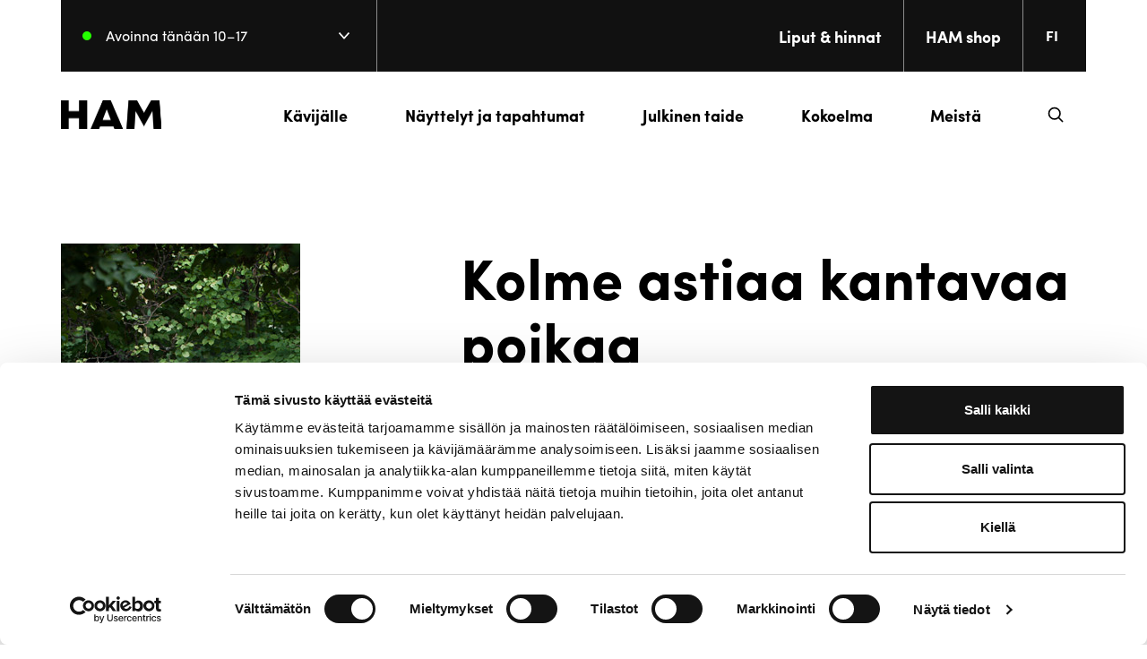

--- FILE ---
content_type: text/html; charset=UTF-8
request_url: https://www.hamhelsinki.fi/veistos/kolme-astiaa-kantavaa-poikaa/
body_size: 18679
content:

<!doctype html>
<html lang="fi">
<head>
    <meta charset="utf-8">
    <meta name="viewport" content="width=device-width, initial-scale=1.0">
    <script type="text/javascript" data-cookieconsent="ignore">
	window.dataLayer = window.dataLayer || [];

	function gtag() {
		dataLayer.push(arguments);
	}

	gtag("consent", "default", {
		ad_personalization: "denied",
		ad_storage: "denied",
		ad_user_data: "denied",
		analytics_storage: "denied",
		functionality_storage: "denied",
		personalization_storage: "denied",
		security_storage: "granted",
		wait_for_update: 500,
	});
	gtag("set", "ads_data_redaction", true);
	</script>
<script type="text/javascript"
		id="Cookiebot"
		src="https://consent.cookiebot.com/uc.js"
		data-implementation="wp"
		data-cbid="71ea8c3d-e161-4df3-a3a1-e0d31abfa2a9"
						data-culture="FI"
				data-blockingmode="auto"
	></script>
<meta name='robots' content='index, follow, max-image-preview:large, max-snippet:-1, max-video-preview:-1' />
	<style>img:is([sizes="auto" i], [sizes^="auto," i]) { contain-intrinsic-size: 3000px 1500px }</style>
	<link rel="alternate" href="https://www.hamhelsinki.fi/veistos/kolme-astiaa-kantavaa-poikaa/" hreflang="fi" />
<link rel="alternate" href="https://www.hamhelsinki.fi/en/sculptures/kolme-astiaa-kantavaa-poikaa-three-vessel-carrying-boys/" hreflang="en" />
<link rel="alternate" href="https://www.hamhelsinki.fi/sv/sculptures/tre-pojkar-som-bar-pa-ett-karl/" hreflang="sv" />
<script>   window.dataLayer = window.dataLayer || [];   window.dataLayer.push( {"em_page":{"language":"fi","contentGroup":"Other","path":"/veistos/kolme-astiaa-kantavaa-poikaa/","url":"https://www.hamhelsinki.fi/veistos/kolme-astiaa-kantavaa-poikaa/","title":"Kolme astiaa kantavaa poikaa","publishDate":"2023-02-01","publishDateTime":"2023-02-01T16:44:44+00:00"},"em_user":{"id":false,"type":"public"}} );</script>
	<!-- This site is optimized with the Yoast SEO plugin v26.7 - https://yoast.com/wordpress/plugins/seo/ -->
	<title>Kolme astiaa kantavaa poikaa - HAM</title>
	<link rel="canonical" href="https://www.hamhelsinki.fi/veistos/kolme-astiaa-kantavaa-poikaa/" />
	<meta property="og:locale" content="fi_FI" />
	<meta property="og:locale:alternate" content="en_US" />
	<meta property="og:locale:alternate" content="sv_SE" />
	<meta property="og:type" content="article" />
	<meta property="og:title" content="Kolme astiaa kantavaa poikaa - HAM" />
	<meta property="og:description" content="Kolme astiaa kantavaa poikaa -marmoriveistoksen Kesko Oy lahjoitti Helsingin kaupungille vuonna 1962. Veistos oli väliaikaisesti Kesko Oy:n pääkonttorin edessä Katajanokan Kanavakadulla, josta se siirrettiin Korkeasaaren eläintarhaan. Korkeasaaren muutostöiden jälkeen veistos jäi huonoon paikkaan ja se siirrettiin kunnostettuun Eiran barokki-puistoon kesällä 2000. Eirassa viehkeä veistos töhrittiin heti ensimmäisen talven aikana ja huokoinen valkoinen marmori vaurioitui lopullisesti. [&hellip;]" />
	<meta property="og:url" content="https://www.hamhelsinki.fi/veistos/kolme-astiaa-kantavaa-poikaa/" />
	<meta property="og:site_name" content="HAM" />
	<meta property="article:modified_time" content="2026-01-20T01:02:44+00:00" />
	<meta property="og:image" content="https://www.hamhelsinki.fi/wp-content/uploads/2023/02/kolme_astiaa_kantavaa_poikaa.jpg" />
	<meta property="og:image:width" content="267" />
	<meta property="og:image:height" content="400" />
	<meta property="og:image:type" content="image/jpeg" />
	<meta name="twitter:card" content="summary_large_image" />
	<meta name="twitter:label1" content="Est. reading time" />
	<meta name="twitter:data1" content="1 minuutti" />
	<script type="application/ld+json" class="yoast-schema-graph">{"@context":"https://schema.org","@graph":[{"@type":"WebPage","@id":"https://www.hamhelsinki.fi/veistos/kolme-astiaa-kantavaa-poikaa/","url":"https://www.hamhelsinki.fi/veistos/kolme-astiaa-kantavaa-poikaa/","name":"Kolme astiaa kantavaa poikaa - HAM","isPartOf":{"@id":"https://www.hamhelsinki.fi/#website"},"primaryImageOfPage":{"@id":"https://www.hamhelsinki.fi/veistos/kolme-astiaa-kantavaa-poikaa/#primaryimage"},"image":{"@id":"https://www.hamhelsinki.fi/veistos/kolme-astiaa-kantavaa-poikaa/#primaryimage"},"thumbnailUrl":"https://www.hamhelsinki.fi/wp-content/uploads/2023/02/kolme_astiaa_kantavaa_poikaa.jpg","datePublished":"2023-02-01T14:44:44+00:00","dateModified":"2026-01-20T01:02:44+00:00","breadcrumb":{"@id":"https://www.hamhelsinki.fi/veistos/kolme-astiaa-kantavaa-poikaa/#breadcrumb"},"inLanguage":"fi","potentialAction":[{"@type":"ReadAction","target":["https://www.hamhelsinki.fi/veistos/kolme-astiaa-kantavaa-poikaa/"]}]},{"@type":"ImageObject","inLanguage":"fi","@id":"https://www.hamhelsinki.fi/veistos/kolme-astiaa-kantavaa-poikaa/#primaryimage","url":"https://www.hamhelsinki.fi/wp-content/uploads/2023/02/kolme_astiaa_kantavaa_poikaa.jpg","contentUrl":"https://www.hamhelsinki.fi/wp-content/uploads/2023/02/kolme_astiaa_kantavaa_poikaa.jpg","width":267,"height":400,"caption":"Matti Haupt: Kolme astiaa kantavaa poikaa, 1962. © Kuva: HAM Helsingin taidemuseo / Maija Toivanen"},{"@type":"BreadcrumbList","@id":"https://www.hamhelsinki.fi/veistos/kolme-astiaa-kantavaa-poikaa/#breadcrumb","itemListElement":[{"@type":"ListItem","position":1,"name":"Home","item":"https://www.hamhelsinki.fi/"},{"@type":"ListItem","position":2,"name":"Kolme astiaa kantavaa poikaa"}]},{"@type":"WebSite","@id":"https://www.hamhelsinki.fi/#website","url":"https://www.hamhelsinki.fi/","name":"HAM","description":"","potentialAction":[{"@type":"SearchAction","target":{"@type":"EntryPoint","urlTemplate":"https://www.hamhelsinki.fi/?s={search_term_string}"},"query-input":{"@type":"PropertyValueSpecification","valueRequired":true,"valueName":"search_term_string"}}],"inLanguage":"fi"}]}</script>
	<!-- / Yoast SEO plugin. -->


<link rel='dns-prefetch' href='//www.hamhelsinki.fi' />
<link rel='dns-prefetch' href='//use.typekit.net' />
<script type="text/javascript">
/* <![CDATA[ */
window._wpemojiSettings = {"baseUrl":"https:\/\/s.w.org\/images\/core\/emoji\/16.0.1\/72x72\/","ext":".png","svgUrl":"https:\/\/s.w.org\/images\/core\/emoji\/16.0.1\/svg\/","svgExt":".svg","source":{"concatemoji":"https:\/\/www.hamhelsinki.fi\/wp-includes\/js\/wp-emoji-release.min.js?ver=6.8.3"}};
/*! This file is auto-generated */
!function(s,n){var o,i,e;function c(e){try{var t={supportTests:e,timestamp:(new Date).valueOf()};sessionStorage.setItem(o,JSON.stringify(t))}catch(e){}}function p(e,t,n){e.clearRect(0,0,e.canvas.width,e.canvas.height),e.fillText(t,0,0);var t=new Uint32Array(e.getImageData(0,0,e.canvas.width,e.canvas.height).data),a=(e.clearRect(0,0,e.canvas.width,e.canvas.height),e.fillText(n,0,0),new Uint32Array(e.getImageData(0,0,e.canvas.width,e.canvas.height).data));return t.every(function(e,t){return e===a[t]})}function u(e,t){e.clearRect(0,0,e.canvas.width,e.canvas.height),e.fillText(t,0,0);for(var n=e.getImageData(16,16,1,1),a=0;a<n.data.length;a++)if(0!==n.data[a])return!1;return!0}function f(e,t,n,a){switch(t){case"flag":return n(e,"\ud83c\udff3\ufe0f\u200d\u26a7\ufe0f","\ud83c\udff3\ufe0f\u200b\u26a7\ufe0f")?!1:!n(e,"\ud83c\udde8\ud83c\uddf6","\ud83c\udde8\u200b\ud83c\uddf6")&&!n(e,"\ud83c\udff4\udb40\udc67\udb40\udc62\udb40\udc65\udb40\udc6e\udb40\udc67\udb40\udc7f","\ud83c\udff4\u200b\udb40\udc67\u200b\udb40\udc62\u200b\udb40\udc65\u200b\udb40\udc6e\u200b\udb40\udc67\u200b\udb40\udc7f");case"emoji":return!a(e,"\ud83e\udedf")}return!1}function g(e,t,n,a){var r="undefined"!=typeof WorkerGlobalScope&&self instanceof WorkerGlobalScope?new OffscreenCanvas(300,150):s.createElement("canvas"),o=r.getContext("2d",{willReadFrequently:!0}),i=(o.textBaseline="top",o.font="600 32px Arial",{});return e.forEach(function(e){i[e]=t(o,e,n,a)}),i}function t(e){var t=s.createElement("script");t.src=e,t.defer=!0,s.head.appendChild(t)}"undefined"!=typeof Promise&&(o="wpEmojiSettingsSupports",i=["flag","emoji"],n.supports={everything:!0,everythingExceptFlag:!0},e=new Promise(function(e){s.addEventListener("DOMContentLoaded",e,{once:!0})}),new Promise(function(t){var n=function(){try{var e=JSON.parse(sessionStorage.getItem(o));if("object"==typeof e&&"number"==typeof e.timestamp&&(new Date).valueOf()<e.timestamp+604800&&"object"==typeof e.supportTests)return e.supportTests}catch(e){}return null}();if(!n){if("undefined"!=typeof Worker&&"undefined"!=typeof OffscreenCanvas&&"undefined"!=typeof URL&&URL.createObjectURL&&"undefined"!=typeof Blob)try{var e="postMessage("+g.toString()+"("+[JSON.stringify(i),f.toString(),p.toString(),u.toString()].join(",")+"));",a=new Blob([e],{type:"text/javascript"}),r=new Worker(URL.createObjectURL(a),{name:"wpTestEmojiSupports"});return void(r.onmessage=function(e){c(n=e.data),r.terminate(),t(n)})}catch(e){}c(n=g(i,f,p,u))}t(n)}).then(function(e){for(var t in e)n.supports[t]=e[t],n.supports.everything=n.supports.everything&&n.supports[t],"flag"!==t&&(n.supports.everythingExceptFlag=n.supports.everythingExceptFlag&&n.supports[t]);n.supports.everythingExceptFlag=n.supports.everythingExceptFlag&&!n.supports.flag,n.DOMReady=!1,n.readyCallback=function(){n.DOMReady=!0}}).then(function(){return e}).then(function(){var e;n.supports.everything||(n.readyCallback(),(e=n.source||{}).concatemoji?t(e.concatemoji):e.wpemoji&&e.twemoji&&(t(e.twemoji),t(e.wpemoji)))}))}((window,document),window._wpemojiSettings);
/* ]]> */
</script>
<style id='wp-emoji-styles-inline-css' type='text/css'>

	img.wp-smiley, img.emoji {
		display: inline !important;
		border: none !important;
		box-shadow: none !important;
		height: 1em !important;
		width: 1em !important;
		margin: 0 0.07em !important;
		vertical-align: -0.1em !important;
		background: none !important;
		padding: 0 !important;
	}
</style>
<style id='evermade-accordion-style-inline-css' type='text/css'>
.em-block-accordion:focus-within{outline:5px auto Highlight;outline:5px auto -webkit-focus-ring-color}

</style>
<style id='evermade-accordion-item-style-inline-css' type='text/css'>
.em-block-accordion-item{border-bottom:1px solid #eee;position:relative}.em-block-accordion-item__title{background:transparent;border:none;cursor:pointer;padding:2rem 4rem 2rem 1rem;position:relative;text-align:left;width:100%}.em-block-accordion-item__title:after{content:"+";font-size:2rem;font-weight:400;position:absolute;right:1rem;top:50%;transform:translateY(-50%)}.em-block-accordion-item__content{height:0;overflow:hidden;padding:0 1rem;transition:padding .25s ease-out;visibility:hidden}@media(prefers-reduced-motion){.em-block-accordion-item__content{transition:none!important}}@media print{.em-block-accordion-item__content{height:auto;padding-bottom:2.5rem;padding-top:.5rem;visibility:visible}}.em-block-accordion-item.has-child-selected .em-block-accordion-item__title:after,.em-block-accordion-item.is-open .em-block-accordion-item__title:after,.em-block-accordion-item.is-selected .em-block-accordion-item__title:after{content:"–"}.em-block-accordion-item.has-child-selected .em-block-accordion-item__content,.em-block-accordion-item.is-open .em-block-accordion-item__content,.em-block-accordion-item.is-selected .em-block-accordion-item__content{height:auto;padding-bottom:2.5rem;padding-top:.5rem;visibility:visible}

</style>
<style id='evermade-contact-feed-style-inline-css' type='text/css'>
.error-message{background-color:rgba(216,0,12,.1);border:1px dashed #d8000c;border-radius:10px;padding:4rem;text-align:center}.error-message,.error-message h1,.error-message h2,.error-message h3,.error-message h4,.error-message p{color:#d8000c}.layout-select{display:flex;flex-wrap:wrap;gap:1rem;justify-content:center}.layout-select .button{align-items:center;display:flex;font-size:1.4rem;line-height:1rem;opacity:.6;padding-left:1rem;padding-right:1rem}.layout-select .button span{align-items:center;display:inline-flex;padding-right:.5rem}.layout-select .is-active{opacity:1}.em-block-list-item{border-bottom:1px solid #efefef;margin-bottom:1rem;padding-bottom:2rem;padding-top:2rem}.search-input{position:relative}.search-input__input{align-items:center;border:1px solid #c1c1c1;border-radius:2px;display:flex;flex-wrap:wrap;min-height:45px;padding-left:1rem;padding-right:5rem;width:100%}.search-input__input::-moz-placeholder{color:#b3b3b3}.search-input__input:-ms-input-placeholder{color:#b3b3b3}.search-input__input::placeholder{color:#b3b3b3}.search-input__wrapper{position:relative}.search-input__icon{background:transparent;border:none;cursor:pointer;padding:10px;position:absolute;right:0;top:50%;transform:translateY(-50%)}.em-block-contact-feed{position:relative}.em-block-contact-feed__filters{-ms-grid-columns:1fr;display:-ms-grid;display:grid;gap:3rem;grid-template-columns:1fr;margin-bottom:3rem}@media(min-width:782px){.em-block-contact-feed__filters{-ms-grid-columns:(1fr)[2];grid-template-columns:repeat(2,1fr)}}@media(min-width:960px){.em-block-contact-feed__filters{-ms-grid-columns:(1fr)[3];grid-template-columns:repeat(3,1fr)}}@media(min-width:1280px){.em-block-contact-feed__filters{-ms-grid-columns:(1fr)[4];grid-template-columns:repeat(4,1fr)}}.em-block-contact-feed__filters>*{align-self:flex-end}.em-block-contact-feed__results{min-height:50vh}.em-block-contact-feed__results--list .em-block-story-feed__posts{display:block}.em-block-contact-feed__posts{-ms-grid-columns:1fr;display:-ms-grid;display:grid;gap:3rem;grid-template-columns:1fr}@media(min-width:782px){.em-block-contact-feed__posts{-ms-grid-columns:(1fr)[2];grid-template-columns:repeat(2,1fr)}}@media(min-width:960px){.em-block-contact-feed__posts{-ms-grid-columns:(1fr)[3];grid-template-columns:repeat(3,1fr)}}.em-block-contact-feed__more{align-items:center;display:flex;flex-flow:row nowrap;justify-content:center;margin-top:2rem}.em-block-contact-feed__more:empty{margin-top:0}

</style>
<style id='evermade-event-card-style-inline-css' type='text/css'>


</style>
<style id='evermade-event-feed-style-inline-css' type='text/css'>
.error-message{background-color:rgba(216,0,12,.1);border:1px dashed #d8000c;border-radius:10px;padding:4rem;text-align:center}.error-message,.error-message h1,.error-message h2,.error-message h3,.error-message h4,.error-message p{color:#d8000c}.layout-select{display:flex;flex-wrap:wrap;gap:1rem;justify-content:center}.layout-select .button{align-items:center;display:flex;font-size:1.4rem;line-height:1rem;opacity:.6;padding-left:1rem;padding-right:1rem}.layout-select .button span{align-items:center;display:inline-flex;padding-right:.5rem}.layout-select .is-active{opacity:1}.em-block-list-item{border-bottom:1px solid #efefef;margin-bottom:1rem;padding-bottom:2rem;padding-top:2rem}.search-input{position:relative}.search-input__input{align-items:center;border:1px solid #c1c1c1;border-radius:2px;display:flex;flex-wrap:wrap;min-height:45px;padding-left:1rem;padding-right:5rem;width:100%}.search-input__input::-moz-placeholder{color:#b3b3b3}.search-input__input::placeholder{color:#b3b3b3}.search-input__wrapper{position:relative}.search-input__icon{background:transparent;border:none;cursor:pointer;padding:10px;position:absolute;right:0;top:50%;transform:translateY(-50%)}.em-block-event-feed{position:relative}.em-block-event-feed__filters{display:flex;gap:4rem;margin-bottom:3rem}@media(min-width:782px){.em-block-event-feed__filters{grid-template-columns:repeat(2,1fr)}}@media(min-width:960px){.em-block-event-feed__filters{grid-template-columns:repeat(3,1fr)}}@media(min-width:1280px){.em-block-event-feed__filters{grid-template-columns:repeat(4,1fr)}}.em-block-event-feed__filters.is-open .button-select__wrapper{display:block}.em-block-event-feed__results{min-height:50vh}.em-block-event-feed__results--list .em-block-event-feed__posts{display:block}.em-block-event-feed__more{align-items:center;display:flex;flex-flow:row nowrap;justify-content:center;margin-top:2rem}.em-block-event-feed__more:empty{margin-top:0}@media(min-width:782px){.em-block-event-feed .tags__list{display:grid;gap:var(--spacing-sm);grid-template-columns:repeat(2,1fr);padding-bottom:var(--spacing-md)}}@media(max-width:782px){.em-block-event-feed__filters,.mobile-filter{display:block;gap:1rem;margin-top:3rem;position:relative;transition:.2s ease-in-out}.em-block-event-feed__filters .tags__label,.mobile-filter .tags__label{padding-bottom:1rem}.em-block-event-feed__filters .tags__list,.mobile-filter .tags__list{display:grid;grid-template-columns:1fr 1fr}}

</style>
<style id='evermade-exhibition-card-style-inline-css' type='text/css'>
.em-block-exhibition-card{background:var(--wp--preset--color--light-black);height:100%;position:relative;width:100%}.em-block-exhibition-card,.em-block-exhibition-card__link{display:flex;flex-flow:column nowrap;min-height:100%}.em-block-exhibition-card:hover,.em-block-exhibition-card__link:hover{filter:none}.em-block-exhibition-card__image{position:relative;width:100%}.em-block-exhibition-card__image img{aspect-ratio:2/3;max-height:540px;-o-object-fit:cover;object-fit:cover;width:100%}.em-block-exhibition-card__title{color:inherit;margin-bottom:.5rem}.em-block-exhibition-card__content{display:flex;flex-flow:column nowrap;flex-grow:1;justify-content:space-between;padding:1.4375rem}.em-block-exhibition-card__date{margin-bottom:.5rem}.em-block-exhibition-card__footer{margin-top:auto}.em-block-exhibition-card__cta{display:block;font-size:var(--font-size-sm);font-weight:var(--font-weight-bold);margin-bottom:1rem;margin-top:2rem}.em-block-exhibition-card__terms{align-items:flex-end;display:flex;flex-flow:row wrap;list-style-type:none;margin-left:0;min-height:3rem;padding-left:0;position:relative}.em-block-exhibition-card__tag{background:var(--wp--preset--color--light-black);color:var(--wp--preset--color--white);font-size:var(--font-size-h5);left:0;padding:.5rem 1rem;position:absolute;top:0}.em-block-exhibition-card__term{display:inline-block;font-size:75%}.em-block-exhibition-card__term a{color:inherit}.em-block-exhibition-card__term:after{content:"|";display:inline-block;margin-left:.5rem;margin-right:.5rem}.em-block-exhibition-card__term:last-child:after{display:none}

</style>
<link rel='stylesheet' id='evermade-exhibition-feed-style-css' href='https://www.hamhelsinki.fi/wp-content/plugins/exhibition-feed/build/style-index.css?ver=1.1.0' type='text/css' media='all' />
<style id='evermade-exhibition-meta-style-inline-css' type='text/css'>
.em-block-exhibition-meta{align-items:center;color:var(--color-text);display:flex;gap:1rem;max-width:var(--align-default)}.em-block-exhibition-meta__separator{background-color:#fff;content:"";height:1px;max-width:100px;width:100%}.em-block-exhibition-meta .label{display:block;font-size:var(--font-size-h4);font-weight:var(--font-weight-bold);padding-bottom:.5rem}

</style>
<style id='evermade-latest-events-grid-style-inline-css' type='text/css'>
.em-block-latest-events-grid>.wp-block-button:last-of-type{margin-top:3rem}.em-block-latest-events-grid__load-more{margin-top:2rem}.em-block-latest-events-grid .hidden-events,.em-block-latest-events-grid .is-hidden{height:0;opacity:0;transition:visibility 0s,opacity .5s linear;visibility:hidden}.em-block-latest-events-grid .is-visible{height:auto;opacity:1;transition:visibility 0s,opacity .5s linear;visibility:visible}

</style>
<link rel='stylesheet' id='evermade-latest-exhibitions-slider-style-css' href='https://www.hamhelsinki.fi/wp-content/plugins/latest-exhibition-slider/build/style-index.css?ver=0.7.0' type='text/css' media='all' />
<style id='evermade-latest-stories-grid-style-inline-css' type='text/css'>
.em-block-latest-stories-grid{-ms-grid-columns:1fr;display:-ms-grid;display:grid;gap:3rem;grid-template-columns:1fr}@media(min-width:782px){.em-block-latest-stories-grid.has-columns-2{-ms-grid-columns:(1fr)[2];grid-template-columns:repeat(2,1fr)}.em-block-latest-stories-grid.has-columns-3{-ms-grid-columns:(1fr)[3];grid-template-columns:repeat(3,1fr)}.em-block-latest-stories-grid.has-columns-4{-ms-grid-columns:(1fr)[2];grid-template-columns:repeat(2,1fr)}}@media(min-width:960px){.em-block-latest-stories-grid.has-columns-4{-ms-grid-columns:(1fr)[4];grid-template-columns:repeat(4,1fr)}}

</style>
<style id='evermade-opening-hours-style-inline-css' type='text/css'>
.em-block-opening-hours__row{align-items:center;display:flex;justify-content:space-between;margin-bottom:2rem}.em-block-opening-hours__row .hours{font-size:var(--font-size-h4);font-weight:700}.em-block-opening-hours__row svg{height:24px;width:14px}.em-block-opening-hours hr{margin:2rem auto}

</style>
<link rel='stylesheet' id='evermade-sculpture-map-style-css' href='https://www.hamhelsinki.fi/wp-content/plugins/sculpture-map/build/style-index.css?ver=6.8.3' type='text/css' media='all' />
<link rel='stylesheet' id='evermade-selected-exhibitions-slider-style-css' href='https://www.hamhelsinki.fi/wp-content/plugins/selected-exhibition-slider/build/style-index.css?ver=0.5.0' type='text/css' media='all' />
<style id='evermade-sticky-nav-style-inline-css' type='text/css'>
.em-block-sticky-nav{left:0;max-width:var(--align-full,100%)!important;position:-webkit-sticky;position:sticky;right:0;top:20px;transition:top .5s cubic-bezier(.19,1,.22,1);z-index:1}.headroom--pinned+main .em-block-sticky-nav{top:calc(var(--height-header) + 20px)}@media screen and (max-width:782px){.em-block-sticky-nav .button{padding:.5rem 1rem}}.em-block-sticky-nav__content{align-items:center;background-color:#fff;border:1px solid #ddd;display:flex;justify-content:space-between;margin-inline:auto;max-width:var(--align-default,1300px);padding:1rem}@media screen and (max-width:782px){.em-block-sticky-nav__content{padding:.5rem}}.em-block-sticky-nav__nav{align-items:center;display:flex;gap:2rem}.em-block-sticky-nav__nav .wp-block-button__link,.em-block-sticky-nav__nav a{background-color:transparent;color:#000;font-size:var(--font-size-md,1rem);font-weight:800;padding:0;text-decoration:none!important}.em-block-sticky-nav__nav .wp-block-button__link:hover,.em-block-sticky-nav__nav a:hover{text-decoration:underline}.em-block-sticky-nav__nav .wp-block-button{margin:0}@media screen and (max-width:782px){.em-block-sticky-nav__nav{flex-wrap:wrap;gap:.5rem}.em-block-sticky-nav__nav .wp-block-button__link,.em-block-sticky-nav__nav a{font-size:var(--font-size-xs,.875rem)}}.em-block-sticky-nav ul{list-style:none;margin:0}

</style>
<style id='evermade-story-card-style-inline-css' type='text/css'>
.em-block-story-card{background-color:#fff;border:1px solid #eee;position:relative;width:100%}.em-block-story-card,.em-block-story-card__link{display:flex;flex-flow:column nowrap;min-height:100%}.em-block-story-card__image{overflow:hidden;padding-top:56.25%;position:relative;width:100%}.em-block-story-card__image img{height:100%;left:0;-o-object-fit:cover;object-fit:cover;position:absolute;top:0;width:100%}.em-block-story-card__title{margin-bottom:1rem}.em-block-story-card__content{color:#000;display:flex;flex-flow:column nowrap;flex-grow:1;justify-content:space-between;padding:2rem 2rem 1rem}.em-block-story-card__date{margin-bottom:.5rem}.em-block-story-card__footer{margin-top:auto}.em-block-story-card__cta{display:block;margin-bottom:1rem;margin-top:2rem}.em-block-story-card__terms{align-items:flex-end;display:flex;flex-flow:row wrap;list-style-type:none;margin-left:0;min-height:3rem;padding-left:0;position:relative}.em-block-story-card__term{display:inline-block;font-size:75%}.em-block-story-card__term a{color:inherit}.em-block-story-card__term:after{content:"|";display:inline-block;margin-left:.5rem;margin-right:.5rem}.em-block-story-card__term:last-child:after{display:none}

</style>
<style id='evermade-story-feed-style-inline-css' type='text/css'>
.error-message{background-color:rgba(216,0,12,.1);border:1px dashed #d8000c;border-radius:10px;padding:4rem;text-align:center}.error-message,.error-message h1,.error-message h2,.error-message h3,.error-message h4,.error-message p{color:#d8000c}.layout-select{display:flex;flex-wrap:wrap;gap:1rem;justify-content:center}.layout-select .button{align-items:center;display:flex;font-size:1.4rem;line-height:1rem;opacity:.6;padding-left:1rem;padding-right:1rem}.layout-select .button span{align-items:center;display:inline-flex;padding-right:.5rem}.layout-select .is-active{opacity:1}.em-block-list-item{border-bottom:1px solid #efefef;margin-bottom:1rem;padding-bottom:2rem;padding-top:2rem}.search-input{position:relative}.search-input__input{align-items:center;border:1px solid #c1c1c1;border-radius:2px;display:flex;flex-wrap:wrap;min-height:45px;padding-left:1rem;padding-right:5rem;width:100%}.search-input__input::-moz-placeholder{color:#b3b3b3}.search-input__input:-ms-input-placeholder{color:#b3b3b3}.search-input__input::placeholder{color:#b3b3b3}.search-input__wrapper{position:relative}.search-input__icon{background:transparent;border:none;cursor:pointer;padding:10px;position:absolute;right:0;top:50%;transform:translateY(-50%)}.em-block-story-feed{position:relative}.em-block-story-feed__filters{-ms-grid-columns:1fr;display:-ms-grid;display:grid;gap:3rem;grid-template-columns:1fr;margin-bottom:3rem}@media(min-width:782px){.em-block-story-feed__filters{-ms-grid-columns:(1fr)[2];grid-template-columns:repeat(2,1fr)}}@media(min-width:960px){.em-block-story-feed__filters{-ms-grid-columns:(1fr)[3];grid-template-columns:repeat(3,1fr)}}@media(min-width:1280px){.em-block-story-feed__filters{-ms-grid-columns:(1fr)[4];grid-template-columns:repeat(4,1fr)}}.em-block-story-feed__filters>*{align-self:flex-end}.em-block-story-feed__results{min-height:50vh}.em-block-story-feed__results--list .em-block-story-feed__posts{display:block}.em-block-story-feed__posts{-ms-grid-columns:1fr;display:-ms-grid;display:grid;gap:3rem;grid-template-columns:1fr}@media(min-width:782px){.em-block-story-feed__posts{-ms-grid-columns:(1fr)[2];grid-template-columns:repeat(2,1fr)}}@media(min-width:960px){.em-block-story-feed__posts{-ms-grid-columns:(1fr)[3];grid-template-columns:repeat(3,1fr)}}.em-block-story-feed__more{align-items:center;display:flex;flex-flow:row nowrap;justify-content:center;margin-top:2rem}.em-block-story-feed__more:empty{margin-top:0}

</style>
<style id='filebird-block-filebird-gallery-style-inline-css' type='text/css'>
ul.filebird-block-filebird-gallery{margin:auto!important;padding:0!important;width:100%}ul.filebird-block-filebird-gallery.layout-grid{display:grid;grid-gap:20px;align-items:stretch;grid-template-columns:repeat(var(--columns),1fr);justify-items:stretch}ul.filebird-block-filebird-gallery.layout-grid li img{border:1px solid #ccc;box-shadow:2px 2px 6px 0 rgba(0,0,0,.3);height:100%;max-width:100%;-o-object-fit:cover;object-fit:cover;width:100%}ul.filebird-block-filebird-gallery.layout-masonry{-moz-column-count:var(--columns);-moz-column-gap:var(--space);column-gap:var(--space);-moz-column-width:var(--min-width);columns:var(--min-width) var(--columns);display:block;overflow:auto}ul.filebird-block-filebird-gallery.layout-masonry li{margin-bottom:var(--space)}ul.filebird-block-filebird-gallery li{list-style:none}ul.filebird-block-filebird-gallery li figure{height:100%;margin:0;padding:0;position:relative;width:100%}ul.filebird-block-filebird-gallery li figure figcaption{background:linear-gradient(0deg,rgba(0,0,0,.7),rgba(0,0,0,.3) 70%,transparent);bottom:0;box-sizing:border-box;color:#fff;font-size:.8em;margin:0;max-height:100%;overflow:auto;padding:3em .77em .7em;position:absolute;text-align:center;width:100%;z-index:2}ul.filebird-block-filebird-gallery li figure figcaption a{color:inherit}.fb-block-hover-animation-zoomIn figure{overflow:hidden}.fb-block-hover-animation-zoomIn figure img{transform:scale(1);transition:.3s ease-in-out}.fb-block-hover-animation-zoomIn figure:hover img{transform:scale(1.3)}.fb-block-hover-animation-shine figure{overflow:hidden;position:relative}.fb-block-hover-animation-shine figure:before{background:linear-gradient(90deg,hsla(0,0%,100%,0) 0,hsla(0,0%,100%,.3));content:"";display:block;height:100%;left:-75%;position:absolute;top:0;transform:skewX(-25deg);width:50%;z-index:2}.fb-block-hover-animation-shine figure:hover:before{animation:shine .75s}@keyframes shine{to{left:125%}}.fb-block-hover-animation-opacity figure{overflow:hidden}.fb-block-hover-animation-opacity figure img{opacity:1;transition:.3s ease-in-out}.fb-block-hover-animation-opacity figure:hover img{opacity:.5}.fb-block-hover-animation-grayscale figure img{filter:grayscale(100%);transition:.3s ease-in-out}.fb-block-hover-animation-grayscale figure:hover img{filter:grayscale(0)}

</style>
<style id='global-styles-inline-css' type='text/css'>
:root{--wp--preset--aspect-ratio--square: 1;--wp--preset--aspect-ratio--4-3: 4/3;--wp--preset--aspect-ratio--3-4: 3/4;--wp--preset--aspect-ratio--3-2: 3/2;--wp--preset--aspect-ratio--2-3: 2/3;--wp--preset--aspect-ratio--16-9: 16/9;--wp--preset--aspect-ratio--9-16: 9/16;--wp--preset--color--black: #000;--wp--preset--color--cyan-bluish-gray: #abb8c3;--wp--preset--color--white: #ffffff;--wp--preset--color--pale-pink: #f78da7;--wp--preset--color--vivid-red: #cf2e2e;--wp--preset--color--luminous-vivid-orange: #ff6900;--wp--preset--color--luminous-vivid-amber: #fcb900;--wp--preset--color--light-green-cyan: #7bdcb5;--wp--preset--color--vivid-green-cyan: #00d084;--wp--preset--color--pale-cyan-blue: #8ed1fc;--wp--preset--color--vivid-cyan-blue: #0693e3;--wp--preset--color--vivid-purple: #9b51e0;--wp--preset--color--light-black: #111111;--wp--preset--color--dark: #222;--wp--preset--color--light: #fff;--wp--preset--color--gray: #606060;--wp--preset--color--gray-100: #4D4D4D;--wp--preset--color--gray-300: #8C8C8C;--wp--preset--color--gray-500: #BFBFBF;--wp--preset--color--gray-700: #D9D9D9;--wp--preset--color--gray-900: #F5F5F5;--wp--preset--gradient--vivid-cyan-blue-to-vivid-purple: linear-gradient(135deg,rgba(6,147,227,1) 0%,rgb(155,81,224) 100%);--wp--preset--gradient--light-green-cyan-to-vivid-green-cyan: linear-gradient(135deg,rgb(122,220,180) 0%,rgb(0,208,130) 100%);--wp--preset--gradient--luminous-vivid-amber-to-luminous-vivid-orange: linear-gradient(135deg,rgba(252,185,0,1) 0%,rgba(255,105,0,1) 100%);--wp--preset--gradient--luminous-vivid-orange-to-vivid-red: linear-gradient(135deg,rgba(255,105,0,1) 0%,rgb(207,46,46) 100%);--wp--preset--gradient--very-light-gray-to-cyan-bluish-gray: linear-gradient(135deg,rgb(238,238,238) 0%,rgb(169,184,195) 100%);--wp--preset--gradient--cool-to-warm-spectrum: linear-gradient(135deg,rgb(74,234,220) 0%,rgb(151,120,209) 20%,rgb(207,42,186) 40%,rgb(238,44,130) 60%,rgb(251,105,98) 80%,rgb(254,248,76) 100%);--wp--preset--gradient--blush-light-purple: linear-gradient(135deg,rgb(255,206,236) 0%,rgb(152,150,240) 100%);--wp--preset--gradient--blush-bordeaux: linear-gradient(135deg,rgb(254,205,165) 0%,rgb(254,45,45) 50%,rgb(107,0,62) 100%);--wp--preset--gradient--luminous-dusk: linear-gradient(135deg,rgb(255,203,112) 0%,rgb(199,81,192) 50%,rgb(65,88,208) 100%);--wp--preset--gradient--pale-ocean: linear-gradient(135deg,rgb(255,245,203) 0%,rgb(182,227,212) 50%,rgb(51,167,181) 100%);--wp--preset--gradient--electric-grass: linear-gradient(135deg,rgb(202,248,128) 0%,rgb(113,206,126) 100%);--wp--preset--gradient--midnight: linear-gradient(135deg,rgb(2,3,129) 0%,rgb(40,116,252) 100%);--wp--preset--font-size--small: 13px;--wp--preset--font-size--medium: 20px;--wp--preset--font-size--large: 36px;--wp--preset--font-size--x-large: 42px;--wp--preset--font-size--xs: 0.875rem;--wp--preset--font-size--sm: 1rem;--wp--preset--font-size--md: 1.125rem;--wp--preset--font-size--lg: 1.375rem;--wp--preset--font-size--h-1: 4rem;--wp--preset--font-size--h-2: 2.75rem;--wp--preset--font-size--h-3: 2.25rem;--wp--preset--font-size--h-4: 1.5rem;--wp--preset--spacing--20: 0.44rem;--wp--preset--spacing--30: 0.67rem;--wp--preset--spacing--40: 1rem;--wp--preset--spacing--50: 1.5rem;--wp--preset--spacing--60: 2.25rem;--wp--preset--spacing--70: 3.38rem;--wp--preset--spacing--80: 5.06rem;--wp--preset--shadow--natural: 6px 6px 9px rgba(0, 0, 0, 0.2);--wp--preset--shadow--deep: 12px 12px 50px rgba(0, 0, 0, 0.4);--wp--preset--shadow--sharp: 6px 6px 0px rgba(0, 0, 0, 0.2);--wp--preset--shadow--outlined: 6px 6px 0px -3px rgba(255, 255, 255, 1), 6px 6px rgba(0, 0, 0, 1);--wp--preset--shadow--crisp: 6px 6px 0px rgba(0, 0, 0, 1);}.wp-block-heading{--wp--preset--color--dark: #222;--wp--preset--color--light: #fff;}.wp-block-list{--wp--preset--color--dark: #222;--wp--preset--color--light: #fff;}p{--wp--preset--color--dark: #222;--wp--preset--color--light: #fff;}.wp-block-quote{--wp--preset--color--dark: #222;--wp--preset--color--light: #fff;}:root { --wp--style--global--content-size: 1300px;--wp--style--global--wide-size: 1300px; }:where(body) { margin: 0; }.wp-site-blocks > .alignleft { float: left; margin-right: 2em; }.wp-site-blocks > .alignright { float: right; margin-left: 2em; }.wp-site-blocks > .aligncenter { justify-content: center; margin-left: auto; margin-right: auto; }:where(.is-layout-flex){gap: 0.5em;}:where(.is-layout-grid){gap: 0.5em;}.is-layout-flow > .alignleft{float: left;margin-inline-start: 0;margin-inline-end: 2em;}.is-layout-flow > .alignright{float: right;margin-inline-start: 2em;margin-inline-end: 0;}.is-layout-flow > .aligncenter{margin-left: auto !important;margin-right: auto !important;}.is-layout-constrained > .alignleft{float: left;margin-inline-start: 0;margin-inline-end: 2em;}.is-layout-constrained > .alignright{float: right;margin-inline-start: 2em;margin-inline-end: 0;}.is-layout-constrained > .aligncenter{margin-left: auto !important;margin-right: auto !important;}.is-layout-constrained > :where(:not(.alignleft):not(.alignright):not(.alignfull)){max-width: var(--wp--style--global--content-size);margin-left: auto !important;margin-right: auto !important;}.is-layout-constrained > .alignwide{max-width: var(--wp--style--global--wide-size);}body .is-layout-flex{display: flex;}.is-layout-flex{flex-wrap: wrap;align-items: center;}.is-layout-flex > :is(*, div){margin: 0;}body .is-layout-grid{display: grid;}.is-layout-grid > :is(*, div){margin: 0;}body{padding-top: 0px;padding-right: 0px;padding-bottom: 0px;padding-left: 0px;}a:where(:not(.wp-element-button)){text-decoration: underline;}:root :where(.wp-element-button, .wp-block-button__link){background-color: #32373c;border-width: 0;color: #fff;font-family: inherit;font-size: inherit;line-height: inherit;padding: calc(0.667em + 2px) calc(1.333em + 2px);text-decoration: none;}.has-black-color{color: var(--wp--preset--color--black) !important;}.has-cyan-bluish-gray-color{color: var(--wp--preset--color--cyan-bluish-gray) !important;}.has-white-color{color: var(--wp--preset--color--white) !important;}.has-pale-pink-color{color: var(--wp--preset--color--pale-pink) !important;}.has-vivid-red-color{color: var(--wp--preset--color--vivid-red) !important;}.has-luminous-vivid-orange-color{color: var(--wp--preset--color--luminous-vivid-orange) !important;}.has-luminous-vivid-amber-color{color: var(--wp--preset--color--luminous-vivid-amber) !important;}.has-light-green-cyan-color{color: var(--wp--preset--color--light-green-cyan) !important;}.has-vivid-green-cyan-color{color: var(--wp--preset--color--vivid-green-cyan) !important;}.has-pale-cyan-blue-color{color: var(--wp--preset--color--pale-cyan-blue) !important;}.has-vivid-cyan-blue-color{color: var(--wp--preset--color--vivid-cyan-blue) !important;}.has-vivid-purple-color{color: var(--wp--preset--color--vivid-purple) !important;}.has-light-black-color{color: var(--wp--preset--color--light-black) !important;}.has-dark-color{color: var(--wp--preset--color--dark) !important;}.has-light-color{color: var(--wp--preset--color--light) !important;}.has-gray-color{color: var(--wp--preset--color--gray) !important;}.has-gray-100-color{color: var(--wp--preset--color--gray-100) !important;}.has-gray-300-color{color: var(--wp--preset--color--gray-300) !important;}.has-gray-500-color{color: var(--wp--preset--color--gray-500) !important;}.has-gray-700-color{color: var(--wp--preset--color--gray-700) !important;}.has-gray-900-color{color: var(--wp--preset--color--gray-900) !important;}.has-black-background-color{background-color: var(--wp--preset--color--black) !important;}.has-cyan-bluish-gray-background-color{background-color: var(--wp--preset--color--cyan-bluish-gray) !important;}.has-white-background-color{background-color: var(--wp--preset--color--white) !important;}.has-pale-pink-background-color{background-color: var(--wp--preset--color--pale-pink) !important;}.has-vivid-red-background-color{background-color: var(--wp--preset--color--vivid-red) !important;}.has-luminous-vivid-orange-background-color{background-color: var(--wp--preset--color--luminous-vivid-orange) !important;}.has-luminous-vivid-amber-background-color{background-color: var(--wp--preset--color--luminous-vivid-amber) !important;}.has-light-green-cyan-background-color{background-color: var(--wp--preset--color--light-green-cyan) !important;}.has-vivid-green-cyan-background-color{background-color: var(--wp--preset--color--vivid-green-cyan) !important;}.has-pale-cyan-blue-background-color{background-color: var(--wp--preset--color--pale-cyan-blue) !important;}.has-vivid-cyan-blue-background-color{background-color: var(--wp--preset--color--vivid-cyan-blue) !important;}.has-vivid-purple-background-color{background-color: var(--wp--preset--color--vivid-purple) !important;}.has-light-black-background-color{background-color: var(--wp--preset--color--light-black) !important;}.has-dark-background-color{background-color: var(--wp--preset--color--dark) !important;}.has-light-background-color{background-color: var(--wp--preset--color--light) !important;}.has-gray-background-color{background-color: var(--wp--preset--color--gray) !important;}.has-gray-100-background-color{background-color: var(--wp--preset--color--gray-100) !important;}.has-gray-300-background-color{background-color: var(--wp--preset--color--gray-300) !important;}.has-gray-500-background-color{background-color: var(--wp--preset--color--gray-500) !important;}.has-gray-700-background-color{background-color: var(--wp--preset--color--gray-700) !important;}.has-gray-900-background-color{background-color: var(--wp--preset--color--gray-900) !important;}.has-black-border-color{border-color: var(--wp--preset--color--black) !important;}.has-cyan-bluish-gray-border-color{border-color: var(--wp--preset--color--cyan-bluish-gray) !important;}.has-white-border-color{border-color: var(--wp--preset--color--white) !important;}.has-pale-pink-border-color{border-color: var(--wp--preset--color--pale-pink) !important;}.has-vivid-red-border-color{border-color: var(--wp--preset--color--vivid-red) !important;}.has-luminous-vivid-orange-border-color{border-color: var(--wp--preset--color--luminous-vivid-orange) !important;}.has-luminous-vivid-amber-border-color{border-color: var(--wp--preset--color--luminous-vivid-amber) !important;}.has-light-green-cyan-border-color{border-color: var(--wp--preset--color--light-green-cyan) !important;}.has-vivid-green-cyan-border-color{border-color: var(--wp--preset--color--vivid-green-cyan) !important;}.has-pale-cyan-blue-border-color{border-color: var(--wp--preset--color--pale-cyan-blue) !important;}.has-vivid-cyan-blue-border-color{border-color: var(--wp--preset--color--vivid-cyan-blue) !important;}.has-vivid-purple-border-color{border-color: var(--wp--preset--color--vivid-purple) !important;}.has-light-black-border-color{border-color: var(--wp--preset--color--light-black) !important;}.has-dark-border-color{border-color: var(--wp--preset--color--dark) !important;}.has-light-border-color{border-color: var(--wp--preset--color--light) !important;}.has-gray-border-color{border-color: var(--wp--preset--color--gray) !important;}.has-gray-100-border-color{border-color: var(--wp--preset--color--gray-100) !important;}.has-gray-300-border-color{border-color: var(--wp--preset--color--gray-300) !important;}.has-gray-500-border-color{border-color: var(--wp--preset--color--gray-500) !important;}.has-gray-700-border-color{border-color: var(--wp--preset--color--gray-700) !important;}.has-gray-900-border-color{border-color: var(--wp--preset--color--gray-900) !important;}.has-vivid-cyan-blue-to-vivid-purple-gradient-background{background: var(--wp--preset--gradient--vivid-cyan-blue-to-vivid-purple) !important;}.has-light-green-cyan-to-vivid-green-cyan-gradient-background{background: var(--wp--preset--gradient--light-green-cyan-to-vivid-green-cyan) !important;}.has-luminous-vivid-amber-to-luminous-vivid-orange-gradient-background{background: var(--wp--preset--gradient--luminous-vivid-amber-to-luminous-vivid-orange) !important;}.has-luminous-vivid-orange-to-vivid-red-gradient-background{background: var(--wp--preset--gradient--luminous-vivid-orange-to-vivid-red) !important;}.has-very-light-gray-to-cyan-bluish-gray-gradient-background{background: var(--wp--preset--gradient--very-light-gray-to-cyan-bluish-gray) !important;}.has-cool-to-warm-spectrum-gradient-background{background: var(--wp--preset--gradient--cool-to-warm-spectrum) !important;}.has-blush-light-purple-gradient-background{background: var(--wp--preset--gradient--blush-light-purple) !important;}.has-blush-bordeaux-gradient-background{background: var(--wp--preset--gradient--blush-bordeaux) !important;}.has-luminous-dusk-gradient-background{background: var(--wp--preset--gradient--luminous-dusk) !important;}.has-pale-ocean-gradient-background{background: var(--wp--preset--gradient--pale-ocean) !important;}.has-electric-grass-gradient-background{background: var(--wp--preset--gradient--electric-grass) !important;}.has-midnight-gradient-background{background: var(--wp--preset--gradient--midnight) !important;}.has-small-font-size{font-size: var(--wp--preset--font-size--small) !important;}.has-medium-font-size{font-size: var(--wp--preset--font-size--medium) !important;}.has-large-font-size{font-size: var(--wp--preset--font-size--large) !important;}.has-x-large-font-size{font-size: var(--wp--preset--font-size--x-large) !important;}.has-xs-font-size{font-size: var(--wp--preset--font-size--xs) !important;}.has-sm-font-size{font-size: var(--wp--preset--font-size--sm) !important;}.has-md-font-size{font-size: var(--wp--preset--font-size--md) !important;}.has-lg-font-size{font-size: var(--wp--preset--font-size--lg) !important;}.has-h-1-font-size{font-size: var(--wp--preset--font-size--h-1) !important;}.has-h-2-font-size{font-size: var(--wp--preset--font-size--h-2) !important;}.has-h-3-font-size{font-size: var(--wp--preset--font-size--h-3) !important;}.has-h-4-font-size{font-size: var(--wp--preset--font-size--h-4) !important;}.wp-block-heading.has-dark-color{color: var(--wp--preset--color--dark) !important;}.wp-block-heading.has-light-color{color: var(--wp--preset--color--light) !important;}.wp-block-heading.has-dark-background-color{background-color: var(--wp--preset--color--dark) !important;}.wp-block-heading.has-light-background-color{background-color: var(--wp--preset--color--light) !important;}.wp-block-heading.has-dark-border-color{border-color: var(--wp--preset--color--dark) !important;}.wp-block-heading.has-light-border-color{border-color: var(--wp--preset--color--light) !important;}.wp-block-list.has-dark-color{color: var(--wp--preset--color--dark) !important;}.wp-block-list.has-light-color{color: var(--wp--preset--color--light) !important;}.wp-block-list.has-dark-background-color{background-color: var(--wp--preset--color--dark) !important;}.wp-block-list.has-light-background-color{background-color: var(--wp--preset--color--light) !important;}.wp-block-list.has-dark-border-color{border-color: var(--wp--preset--color--dark) !important;}.wp-block-list.has-light-border-color{border-color: var(--wp--preset--color--light) !important;}p.has-dark-color{color: var(--wp--preset--color--dark) !important;}p.has-light-color{color: var(--wp--preset--color--light) !important;}p.has-dark-background-color{background-color: var(--wp--preset--color--dark) !important;}p.has-light-background-color{background-color: var(--wp--preset--color--light) !important;}p.has-dark-border-color{border-color: var(--wp--preset--color--dark) !important;}p.has-light-border-color{border-color: var(--wp--preset--color--light) !important;}.wp-block-quote.has-dark-color{color: var(--wp--preset--color--dark) !important;}.wp-block-quote.has-light-color{color: var(--wp--preset--color--light) !important;}.wp-block-quote.has-dark-background-color{background-color: var(--wp--preset--color--dark) !important;}.wp-block-quote.has-light-background-color{background-color: var(--wp--preset--color--light) !important;}.wp-block-quote.has-dark-border-color{border-color: var(--wp--preset--color--dark) !important;}.wp-block-quote.has-light-border-color{border-color: var(--wp--preset--color--light) !important;}
:where(.wp-block-post-template.is-layout-flex){gap: 1.25em;}:where(.wp-block-post-template.is-layout-grid){gap: 1.25em;}
:where(.wp-block-columns.is-layout-flex){gap: 2em;}:where(.wp-block-columns.is-layout-grid){gap: 2em;}
:root :where(.wp-block-pullquote){font-size: 1.5em;line-height: 1.6;}
</style>
<link rel='stylesheet' id='em-frontend-css' href='https://www.hamhelsinki.fi/wp-content/themes/ham/dist/frontend.6194bef4fe1a8f0fe423.css?ver=6.8.3' type='text/css' media='all' />
<link rel='stylesheet' id='fonts-sofia-pro-css' href='https://use.typekit.net/lzh4qqg.css' type='text/css' media='' />
<script type="text/javascript" src="https://www.hamhelsinki.fi/wp-includes/js/dist/vendor/react.min.js?ver=18.3.1.1" id="react-js"></script>
<script type="text/javascript" src="https://www.hamhelsinki.fi/wp-includes/js/dist/vendor/react-dom.min.js?ver=18.3.1.1" id="react-dom-js"></script>
<script type="text/javascript" src="https://www.hamhelsinki.fi/wp-includes/js/dist/vendor/wp-polyfill.min.js?ver=3.15.0" id="wp-polyfill-js"></script>
<script type="text/javascript" src="https://www.hamhelsinki.fi/wp-includes/js/dist/hooks.min.js?ver=4d63a3d491d11ffd8ac6" id="wp-hooks-js"></script>
<script type="text/javascript" src="https://www.hamhelsinki.fi/wp-includes/js/dist/i18n.min.js?ver=5e580eb46a90c2b997e6" id="wp-i18n-js"></script>
<script type="text/javascript" id="wp-i18n-js-after">
/* <![CDATA[ */
wp.i18n.setLocaleData( { 'text direction\u0004ltr': [ 'ltr' ] } );
/* ]]> */
</script>
<script type="text/javascript" id="em-block-sculpture-map-frontend.js-js-extra">
/* <![CDATA[ */
var emSculptureMapConfig = {"ajax_url":"https:\/\/www.hamhelsinki.fi\/wp-admin\/admin-ajax.php","lang":"fi","texts":{"map_button":"Kartalla","list_button":"Listalla","title_sort_button":"Teoksen nimen mukaan","artist_sort_button":"Taiteilijan nimen mukaan","published_sort_button":"Julkistamisvuoden mukaan","load_more":"Load More","no_options":"No options","no_posts_found":{"title":"No posts found with your filters","text":"No posts found with your filters"},"error_message":{"title":"Error loading posts","text":"Error loading posts"},"read_more":"Lue lis\u00e4\u00e4","outdoor_sculpture":"Ulkona","indoor_sculpture":"Sis\u00e4ll\u00e4","placeholder":"Hakusanalla","limited_notice":"Vain tilojen k\u00e4ytt\u00e4jille.","limited_notice_2":"Tilojen k\u00e4ytt\u00e4jille\/muille auikoloaikoina.","belongs_to_ham_collection":"Kuuluu HAMin kokoelmaan."},"actions":"em_sculpture_feed","blockClassName":"em-block-sculpture-map","go_to_sculpture":"Go to sculpture","icons":{"map":"<svg width=\"14\" height=\"19\" viewBox=\"0 0 14 19\" fill=\"none\" xmlns=\"http:\/\/www.w3.org\/2000\/svg\">\n<path d=\"M14 7C14 10.866 7 19 7 19C7 19 0 10.866 0 7C0 3.13401 3.13401 0 7 0C10.866 0 14 3.13401 14 7Z\" fill=\"#606060\"\/>\n<\/svg>\n","chevron_right":"<svg width=\"40\" height=\"40\" viewBox=\"0 0 40 40\" fill=\"none\" xmlns=\"http:\/\/www.w3.org\/2000\/svg\">\n<path fill-rule=\"evenodd\" clip-rule=\"evenodd\" d=\"M15.0001 7.64307L27.3571 20.0001L15.0001 32.3571L12.6431 30.0001L22.6431 20.0001L12.6431 10.0001L15.0001 7.64307Z\" fill=\"black\"\/>\n<\/svg>\n","marker":"https:\/\/www.hamhelsinki.fi\/wp-content\/plugins\/sculpture-map\/assets\/marker.png","cluster":"https:\/\/www.hamhelsinki.fi\/wp-content\/plugins\/sculpture-map\/assets\/m1.png?z=skip","search":"<svg width=\"24\" height=\"24\" viewBox=\"0 0 24 24\" fill=\"none\" xmlns=\"http:\/\/www.w3.org\/2000\/svg\">\n<path fill-rule=\"evenodd\" clip-rule=\"evenodd\" d=\"M10.5 4C6.91015 4 4 6.91015 4 10.5C4 14.0899 6.91015 17 10.5 17C14.0899 17 17 14.0899 17 10.5C17 6.91015 14.0899 4 10.5 4ZM2 10.5C2 5.80558 5.80558 2 10.5 2C15.1944 2 19 5.80558 19 10.5C19 15.1944 15.1944 19 10.5 19C5.80558 19 2 15.1944 2 10.5Z\" fill=\"#000000\"\/>\n<path fill-rule=\"evenodd\" clip-rule=\"evenodd\" d=\"M16.0002 14.5859L22.4144 21.0002L21.0002 22.4144L14.5859 16.0002L16.0002 14.5859Z\" fill=\"#000000\"\/>\n<\/svg>\n","close":"<svg width=\"24\" height=\"24\" viewBox=\"0 0 30 30\" fill=\"none\" xmlns=\"http:\/\/www.w3.org\/2000\/svg\">\n<path fill-rule=\"evenodd\" clip-rule=\"evenodd\" d=\"M3.50928 24.7227L24.7225 3.50945L26.4902 5.27722L5.27704 26.4904L3.50928 24.7227Z\" fill=\"#000000\"\/>\n<path fill-rule=\"evenodd\" clip-rule=\"evenodd\" d=\"M5.27734 3.50977L26.4905 24.723L24.7228 26.4907L3.50958 5.27753L5.27734 3.50977Z\" fill=\"#000000\"\/>\n<\/svg>\n"}};
/* ]]> */
</script>
<script type="text/javascript" src="https://www.hamhelsinki.fi/wp-content/plugins/sculpture-map/build-frontend/index.js" id="em-block-sculpture-map-frontend.js-js"></script>
<script type="text/javascript" id="em-frontend-js-extra">
/* <![CDATA[ */
var emSearchConfig = {"ajax_url":"https:\/\/www.hamhelsinki.fi\/wp-admin\/admin-ajax.php","action":"em_search","language":"fi","minLength":"3","text":{"noResults":"Ei tuloksia","readMore":"Lue lis\u00e4\u00e4"}};
/* ]]> */
</script>
<script type="text/javascript" src="https://www.hamhelsinki.fi/wp-content/themes/ham/dist/frontend.691643a42d22c7a02c4d.js?ver=6.8.3" id="em-frontend-js"></script>
<link rel="https://api.w.org/" href="https://www.hamhelsinki.fi/wp-json/" /><link rel="alternate" title="JSON" type="application/json" href="https://www.hamhelsinki.fi/wp-json/wp/v2/sculptures/2338" /><link rel="EditURI" type="application/rsd+xml" title="RSD" href="https://www.hamhelsinki.fi/xmlrpc.php?rsd" />
<meta name="generator" content="WordPress 6.8.3" />
<link rel='shortlink' href='https://www.hamhelsinki.fi/?p=2338' />
<link rel="alternate" title="oEmbed (JSON)" type="application/json+oembed" href="https://www.hamhelsinki.fi/wp-json/oembed/1.0/embed?url=https%3A%2F%2Fwww.hamhelsinki.fi%2Fveistos%2Fkolme-astiaa-kantavaa-poikaa%2F&#038;lang=fi" />
<link rel="alternate" title="oEmbed (XML)" type="text/xml+oembed" href="https://www.hamhelsinki.fi/wp-json/oembed/1.0/embed?url=https%3A%2F%2Fwww.hamhelsinki.fi%2Fveistos%2Fkolme-astiaa-kantavaa-poikaa%2F&#038;format=xml&#038;lang=fi" />
<link rel="icon" href="https://www.hamhelsinki.fi/wp-content/uploads/2023/02/cropped-HAM_Logo-11-32x32.jpg" sizes="32x32" />
<link rel="icon" href="https://www.hamhelsinki.fi/wp-content/uploads/2023/02/cropped-HAM_Logo-11-192x192.jpg" sizes="192x192" />
<link rel="apple-touch-icon" href="https://www.hamhelsinki.fi/wp-content/uploads/2023/02/cropped-HAM_Logo-11-180x180.jpg" />
<meta name="msapplication-TileImage" content="https://www.hamhelsinki.fi/wp-content/uploads/2023/02/cropped-HAM_Logo-11-270x270.jpg" />
    <script>
  window.dataLayer = window.dataLayer || [];
  function gtag(){dataLayer.push(arguments);}
      gtag('consent', 'default', {
        ad_personalization: "denied",
        ad_storage: "denied",
        ad_user_data: "denied",
        analytics_storage: "denied",
        functionality_storage: "denied",
        personalization_storage: "denied",
        security_storage: "granted",
        wait_for_update: 500
      });
      gtag('set', 'ads_data_redaction', true);
</script>

<!-- Google Tag Manager -->
<script>(function(w,d,s,l,i){w[l]=w[l]||[];w[l].push({'gtm.start':
new Date().getTime(),event:'gtm.js'});var f=d.getElementsByTagName(s)[0],
j=d.createElement(s),dl=l!='dataLayer'?'&l='+l:'';j.async=true;j.src=
'https://www.googletagmanager.com/gtm.js?id='+i+dl;f.parentNode.insertBefore(j,f);
})(window,document,'script','dataLayer','GTM-KZBBHKM');</script>
<!-- End Google Tag Manager --></head>

<body class="wp-singular em_sculpture-template-default single single-em_sculpture postid-2338 wp-embed-responsive wp-theme-ham">
<!-- Google Tag Manager (noscript) -->
<noscript><iframe src="https://www.googletagmanager.com/ns.html?id=GTM-KZBBHKM"
height="0" width="0" style="display:none;visibility:hidden"></iframe></noscript>
<!-- End Google Tag Manager (noscript) -->
<a href="#site-content" class="screen-reader-text">Hyppää sisältöön</a>

<header class="site-header js-header ">
            <div class="site-header__secondary-bar">
            <div class="site-header__secondary-container">
				<div class="site-header__secondary-container__column">
					

<div class="open-hours js-open-hours">
	<span class="indicator open"></span>
	<span>Avoinna tänään 10–17</span>
	<div class="open-hours__tooltip">
		<button><svg viewBox="0 0 12 8" fill="none" xmlns="http://www.w3.org/2000/svg"><path fill-rule="evenodd" clip-rule="evenodd" d="M1.144 0 6 5.437 10.855 0 12 1.282 6 8 0 1.282 1.144 0Z" fill="#D9D9D9"/></svg></button>

		<div class="open-hours__tooltip__content">
							<h3 class="em-block-opening-hours__row">Maanantai</span><span class="hours">Suljettu</span></h3><h3 class="em-block-opening-hours__row">Tiistai</span><span class="hours">10–17</span></h3><h3 class="em-block-opening-hours__row">Keskiviikko - Perjantai</span><span class="hours">11–19</span></h3><h3 class="em-block-opening-hours__row">Lauantai - Sunnuntai</span><span class="hours">11–17</span></h3>

			<!-- wp:separator -->
				<hr class="wp-block-separator"/>
			<!-- /wp:separator -->

			<a href="https://www.hamhelsinki.fi/liput-ja-hinnat/aukioloajat/">
				<h3 class="em-block-opening-hours__row">Aukioloajat<svg viewBox="0 0 8 14" fill="none" xmlns="http://www.w3.org/2000/svg"><path fill-rule="evenodd" clip-rule="evenodd" d="M1.5.821 7.678 7 1.5 13.178.32 12l5-5-5-5L1.5.82Z" fill="#000"/></svg></h3>
			</a>
							</div>
	</div>
</div>
				</div>
				<div class="site-header__secondary-container__column">
					<nav class="site-header__secondary-navigation" aria-labelledby="secondary-menu-label">
						<h2 id="secondary-menu-label" class="screen-reader-text">Secondary</h2>
						<div class="header-menu-desktop-secondary"><ul id="menu-secondary-navigation" class="header-menu-desktop-secondary__list"><li id="menu-item-67" class="menu-item menu-item-type-post_type menu-item-object-page menu-item-67"><a href="https://www.hamhelsinki.fi/kavijalle/liput-hinnat/">Liput &#038; hinnat</a></li>
<li id="menu-item-81331" class="menu-item menu-item-type-custom menu-item-object-custom menu-item-81331"><a href="https://hamshop.fi/">HAM shop</a></li>
</ul></div>					</nav>
					
<nav class="language-switcher js-language-switcher " aria-labelledby="language-switcher-label">
	<h2 id="language-switcher-label" class="screen-reader-text">Change language</h2>
			<button
			class="js-language-switcher-toggle language-switcher__toggle"
			aria-label="Change language. Current language: everberg"
			aria-haspopup="true"
			aria-expanded="false"
			aria-controls="language-switcher-list"
		>
			<span class="language-switcher__toggle-text">
				fi			</span>
			<svg viewBox="0 0 12 8" fill="none" xmlns="http://www.w3.org/2000/svg"><path fill-rule="evenodd" clip-rule="evenodd" d="M1.144 0 6 5.437 10.855 0 12 1.282 6 8 0 1.282 1.144 0Z" fill="#D9D9D9"/></svg>		</button>
		<ul id="language-switcher-list" class="language-switcher__list">
			<li class="lang-item lang-item-17 lang-item-en lang-item-first"><a lang="en-US" hreflang="en-US" href="https://www.hamhelsinki.fi/en/sculptures/kolme-astiaa-kantavaa-poikaa-three-vessel-carrying-boys/">en</a></li>
	<li class="lang-item lang-item-20 lang-item-sv"><a lang="sv-SE" hreflang="sv-SE" href="https://www.hamhelsinki.fi/sv/sculptures/tre-pojkar-som-bar-pa-ett-karl/">sv</a></li>
	</ul>
</nav>
				</div>
            </div>
        </div>
        <div class="site-header__bar">
        <div class="site-header__container">

            <div class="navigation-bar">
                <div class="navigation-bar__logo">
                    
<a href="https://www.hamhelsinki.fi" class="logo logo--header" title="HAM">
	<img width="400" height="118" src="https://www.hamhelsinki.fi/wp-content/uploads/2022/12/image-1.svg" class="attachment-medium size-medium" alt="" decoding="async" /></a>
                </div>
                <nav class="navigation-bar__menu" aria-labelledby="header-menu-label">
                    <h2 id="header-menu-label" class="screen-reader-text">Päävalikko</h2>
                    <div class="header-menu-desktop"><ul id="menu-main-menu" class="header-menu-desktop__list"><li id="menu-item-244" class="menu-item menu-item-type-post_type menu-item-object-page menu-item-has-children menu-item-244"><a href="https://www.hamhelsinki.fi/kavijalle/">Kävijälle</a>
<div class="sub-menu__wrapper"><div class="sub-menu__pattern-wrapper"><div class="sub-menu__pattern"></div><div class="sub-menu__inner-wrapper"><div class="mega-menu-bottom"><ul class="mega-menu-desktop__list"><li class="menu-item"><a href="https://www.hamhelsinki.fi/opastukset-ja-taidepajat-ryhmille/">Opastukset ja taidepajat ryhmille</a></li><li class="menu-item"><a href="https://www.hamhelsinki.fi/kouluille-ja-paivakodeille/">Kouluille ja päiväkodeille</a></li><li class="menu-item"><a href="https://www.hamhelsinki.fi/kavijalle/turvallisempi-tila/">Turvallisempi tila</a></li><li class="menu-item"><a href="https://www.hamhelsinki.fi/kavijalle/ham-selkokielella/">HAM selkokielellä</a></li></ul></div><ul class="sub-menu">
	<li id="menu-item-71261" class="menu-item menu-item-type-post_type menu-item-object-page menu-item-71261"><a href="https://www.hamhelsinki.fi/kavijalle/liput-hinnat/">Liput &#038; hinnat</a></li>
	<li id="menu-item-81428" class="menu-item menu-item-type-post_type menu-item-object-page menu-item-81428"><a href="https://www.hamhelsinki.fi/kavijalle/aukioloajat/">Aukioloajat</a></li>
	<li id="menu-item-89661" class="menu-item menu-item-type-post_type menu-item-object-page menu-item-89661"><a href="https://www.hamhelsinki.fi/kavijalle/saapuminen/">Saapuminen</a></li>
</ul>
</li>
<li id="menu-item-286" class="menu-item menu-item-type-custom menu-item-object-custom menu-item-has-children menu-item-286"><a href="#">Näyttelyt ja tapahtumat</a>
<div class="sub-menu__wrapper"><div class="sub-menu__pattern-wrapper"><div class="sub-menu__pattern"></div><div class="sub-menu__inner-wrapper"><div class="mega-menu-bottom"><ul class="mega-menu-desktop__list"><li class="menu-item"><a href="https://www.hamhelsinki.fi/nayttelyt-nyt/tulevat-nayttelyt/">Tulevat näyttelyt</a></li><li class="menu-item"><a href="https://www.hamhelsinki.fi/nayttelyt-nyt/menneet-nayttelyt/">Menneet näyttelyt</a></li></ul></div><ul class="sub-menu">
	<li id="menu-item-7127" class="menu-item menu-item-type-post_type menu-item-object-page menu-item-7127"><a href="https://www.hamhelsinki.fi/nayttelyt-nyt/">Näyttelyt nyt</a></li>
	<li id="menu-item-144" class="menu-item menu-item-type-post_type menu-item-object-page menu-item-144"><a href="https://www.hamhelsinki.fi/tapahtumat/">Tapahtumat</a></li>
</ul>
</li>
<li id="menu-item-100737" class="menu-item menu-item-type-post_type menu-item-object-page menu-item-has-children menu-item-100737"><a href="https://www.hamhelsinki.fi/julkinen-taide/">Julkinen taide</a>
<div class="sub-menu__wrapper"><div class="sub-menu__pattern-wrapper"><div class="sub-menu__pattern"></div><div class="sub-menu__inner-wrapper"><div class="mega-menu-bottom"><ul class="mega-menu-desktop__list"><li class="menu-item"><a href="https://www.hamhelsinki.fi/julkinen-taide/julkisen-taiteen-uutisia/">Julkisen taiteen uutisia</a></li><li class="menu-item"><a href="https://www.hamhelsinki.fi/julkinen-taide/kokoelman-hoito-ja-yllapito/">Ilmoita teoksen vauriosta</a></li><li class="menu-item"><a href="https://www.hamhelsinki.fi/julkinen-taide/portfoliohaku-2025/">Julkisen taiteen portfoliohaku</a></li></ul></div><ul class="sub-menu">
	<li id="menu-item-81330" class="menu-item menu-item-type-post_type menu-item-object-page menu-item-81330"><a href="https://www.hamhelsinki.fi/julkinen-taide/julkisen-taiteen-kokoelma/">Julkisen taiteen kokoelma</a></li>
	<li id="menu-item-142" class="menu-item menu-item-type-post_type menu-item-object-page menu-item-142"><a href="https://www.hamhelsinki.fi/julkinen-taide/tutustu-teoksiin/">Tutustu teoksiin</a></li>
	<li id="menu-item-100738" class="menu-item menu-item-type-post_type menu-item-object-page menu-item-100738"><a href="https://www.hamhelsinki.fi/julkinen-taide/kokoelman-hoito-ja-yllapito/">Kokoelman hoito ja ylläpito</a></li>
</ul>
</li>
<li id="menu-item-62022" class="menu-item menu-item-type-post_type menu-item-object-page menu-item-has-children menu-item-62022"><a href="https://www.hamhelsinki.fi/kokoelma/">Kokoelma</a>
<div class="sub-menu__wrapper"><div class="sub-menu__pattern-wrapper"><div class="sub-menu__pattern"></div><div class="sub-menu__inner-wrapper"><div class="mega-menu-bottom"><ul class="mega-menu-desktop__list"><li class="menu-item"><a href="https://ham.finna.fi/">Selaa teoksia verkossa</a></li><li class="menu-item"><a href="https://www.hamhelsinki.fi/kokoelma/kokoelmapalvelut/">Kuvapyynnöt</a></li></ul></div><ul class="sub-menu">
	<li id="menu-item-127167" class="menu-item menu-item-type-post_type menu-item-object-page menu-item-127167"><a href="https://www.hamhelsinki.fi/kokoelma/tietoa-kokoelmasta/">Tietoa kokoelmasta</a></li>
	<li id="menu-item-75681" class="menu-item menu-item-type-post_type menu-item-object-page menu-item-75681"><a href="https://www.hamhelsinki.fi/kokoelma/kokoelmapalvelut/">Kokoelmapalvelut</a></li>
</ul>
</li>
<li id="menu-item-145" class="menu-item menu-item-type-post_type menu-item-object-page menu-item-has-children menu-item-145"><a href="https://www.hamhelsinki.fi/uutiset/">Meistä</a>
<div class="sub-menu__wrapper"><div class="sub-menu__pattern-wrapper"><div class="sub-menu__pattern"></div><div class="sub-menu__inner-wrapper"><div class="mega-menu-bottom"><ul class="mega-menu-desktop__list"><li class="menu-item"><a href="https://www.hamhelsinki.fi/yhteystiedot/">Yhteystiedot</a></li><li class="menu-item"><a href="https://www.hamhelsinki.fi/taiteilijoille/">Taiteilijoille</a></li><li class="menu-item"><a href="https://www.hamhelsinki.fi/medialle/">Medialle</a></li><li class="menu-item"><a href="https://www.hamhelsinki.fi/alueellinen-vastuumuseo/">Alueellinen vastuumuseo</a></li></ul></div><ul class="sub-menu">
	<li id="menu-item-742760" class="menu-item menu-item-type-post_type menu-item-object-page menu-item-742760"><a href="https://www.hamhelsinki.fi/tietoa-hamista/">Tietoa HAMista</a></li>
	<li id="menu-item-742759" class="menu-item menu-item-type-post_type menu-item-object-page menu-item-742759"><a href="https://www.hamhelsinki.fi/avoimet-tyopaikat/">Avoimet työpaikat</a></li>
	<li id="menu-item-742765" class="menu-item menu-item-type-post_type menu-item-object-page menu-item-742765"><a href="https://www.hamhelsinki.fi/uutiset/">Uutiset</a></li>
	<li id="menu-item-1107603" class="menu-item menu-item-type-post_type menu-item-object-page menu-item-1107603"><a href="https://www.hamhelsinki.fi/vastuullinen-ham/">Vastuullinen HAM</a></li>
</ul>
</li>
</ul></div>                </nav>
                <div class="navigation-bar__tools">

                    <div class="navigation-bar__search-toggle">
                        <a href="#" class="search-toggle js-search-open" role="button" aria-label="Search">
	<svg viewBox="0 0 24 24" fill="none" xmlns="http://www.w3.org/2000/svg"><path fill-rule="evenodd" clip-rule="evenodd" d="M10.5 4a6.5 6.5 0 1 0 0 13 6.5 6.5 0 0 0 0-13ZM2 10.5a8.5 8.5 0 1 1 17 0 8.5 8.5 0 0 1-17 0Z" fill="#000"/><path fill-rule="evenodd" clip-rule="evenodd" d="M16 14.586 22.414 21 21 22.414 14.586 16 16 14.586Z" fill="#000"/></svg></a>
                    </div>
					<div class="navigation-bar__close-submenu">
						<button class="sub-menu__close" aria-label="Close menu"><svg viewBox="0 0 30 30" fill="none" xmlns="http://www.w3.org/2000/svg"><path fill-rule="evenodd" clip-rule="evenodd" d="M3.51 24.723 24.721 3.509l1.768 1.768L5.277 26.49l-1.768-1.767Z" fill="#fff"/><path fill-rule="evenodd" clip-rule="evenodd" d="m5.277 3.51 21.214 21.213-1.768 1.768L3.51 5.278 5.277 3.51Z" fill="#fff"/></svg></button>
					</div>
                    <div class="navigation-bar__menu-toggle">
                        
<button class="menu-toggle js-mobile-menu-toggle">
	<span class="menu-toggle__icon">
		<span></span>
		<span></span>
		<span></span>
	</span>
</button>
                    </div>
                </div>
            </div>

        </div>
    </div>
    <div class="site-header__mobile-navigation">

        <div class="mobile-navigation">
            <nav class="mobile-navigation__menu" aria-labelledby="header-menu-mobile-label">

				
<nav class="language-switcher js-language-switcher language-switcher--mobile" aria-labelledby="language-switcher-label">
	<h2 id="language-switcher-label" class="screen-reader-text">Change language</h2>
		<ul id="language-switcher-list" class="language-switcher__list--mobile">
			<li class="lang-item lang-item-7 lang-item-fi current-lang lang-item-first"><a lang="fi" hreflang="fi" href="https://www.hamhelsinki.fi/veistos/kolme-astiaa-kantavaa-poikaa/" aria-current="true">fi</a></li>
	<li class="lang-item lang-item-17 lang-item-en"><a lang="en-US" hreflang="en-US" href="https://www.hamhelsinki.fi/en/sculptures/kolme-astiaa-kantavaa-poikaa-three-vessel-carrying-boys/">en</a></li>
	<li class="lang-item lang-item-20 lang-item-sv"><a lang="sv-SE" hreflang="sv-SE" href="https://www.hamhelsinki.fi/sv/sculptures/tre-pojkar-som-bar-pa-ett-karl/">sv</a></li>
	</ul>
</nav>

                <h2 id="header-menu-mobile-label" class="screen-reader-text">Päävalikko</h2>
                <div class="header-menu-mobile js-mobile-menu"><ul id="menu-main-menu-1" class="header-menu-mobile__list"><li class="menu-item menu-item-type-post_type menu-item-object-page menu-item-has-children menu-item-244"><a href="https://www.hamhelsinki.fi/kavijalle/">Kävijälle</a>
<ul class="sub-menu"><button class="sub-menu__close" aria-label="Back"></button><div class="mega-menu-bottom"><ul class="mega-menu-desktop__list"><li class="menu-item"><a href="https://www.hamhelsinki.fi/opastukset-ja-taidepajat-ryhmille/">Opastukset ja taidepajat ryhmille</a></li><li class="menu-item"><a href="https://www.hamhelsinki.fi/kouluille-ja-paivakodeille/">Kouluille ja päiväkodeille</a></li><li class="menu-item"><a href="https://www.hamhelsinki.fi/kavijalle/turvallisempi-tila/">Turvallisempi tila</a></li><li class="menu-item"><a href="https://www.hamhelsinki.fi/kavijalle/ham-selkokielella/">HAM selkokielellä</a></li></ul></div><div class="wp-block-separator"></div>
	<li class="menu-item menu-item-type-post_type menu-item-object-page menu-item-71261"><a href="https://www.hamhelsinki.fi/kavijalle/liput-hinnat/">Liput &#038; hinnat</a></li>
	<li class="menu-item menu-item-type-post_type menu-item-object-page menu-item-81428"><a href="https://www.hamhelsinki.fi/kavijalle/aukioloajat/">Aukioloajat</a></li>
	<li class="menu-item menu-item-type-post_type menu-item-object-page menu-item-89661"><a href="https://www.hamhelsinki.fi/kavijalle/saapuminen/">Saapuminen</a></li>
</ul>
</li>
<li class="menu-item menu-item-type-custom menu-item-object-custom menu-item-has-children menu-item-286"><a href="#">Näyttelyt ja tapahtumat</a>
<ul class="sub-menu"><button class="sub-menu__close" aria-label="Back"></button><div class="mega-menu-bottom"><ul class="mega-menu-desktop__list"><li class="menu-item"><a href="https://www.hamhelsinki.fi/nayttelyt-nyt/tulevat-nayttelyt/">Tulevat näyttelyt</a></li><li class="menu-item"><a href="https://www.hamhelsinki.fi/nayttelyt-nyt/menneet-nayttelyt/">Menneet näyttelyt</a></li></ul></div><div class="wp-block-separator"></div>
	<li class="menu-item menu-item-type-post_type menu-item-object-page menu-item-7127"><a href="https://www.hamhelsinki.fi/nayttelyt-nyt/">Näyttelyt nyt</a></li>
	<li class="menu-item menu-item-type-post_type menu-item-object-page menu-item-144"><a href="https://www.hamhelsinki.fi/tapahtumat/">Tapahtumat</a></li>
</ul>
</li>
<li class="menu-item menu-item-type-post_type menu-item-object-page menu-item-has-children menu-item-100737"><a href="https://www.hamhelsinki.fi/julkinen-taide/">Julkinen taide</a>
<ul class="sub-menu"><button class="sub-menu__close" aria-label="Back"></button><div class="mega-menu-bottom"><ul class="mega-menu-desktop__list"><li class="menu-item"><a href="https://www.hamhelsinki.fi/julkinen-taide/julkisen-taiteen-uutisia/">Julkisen taiteen uutisia</a></li><li class="menu-item"><a href="https://www.hamhelsinki.fi/julkinen-taide/kokoelman-hoito-ja-yllapito/">Ilmoita teoksen vauriosta</a></li><li class="menu-item"><a href="https://www.hamhelsinki.fi/julkinen-taide/portfoliohaku-2025/">Julkisen taiteen portfoliohaku</a></li></ul></div><div class="wp-block-separator"></div>
	<li class="menu-item menu-item-type-post_type menu-item-object-page menu-item-81330"><a href="https://www.hamhelsinki.fi/julkinen-taide/julkisen-taiteen-kokoelma/">Julkisen taiteen kokoelma</a></li>
	<li class="menu-item menu-item-type-post_type menu-item-object-page menu-item-142"><a href="https://www.hamhelsinki.fi/julkinen-taide/tutustu-teoksiin/">Tutustu teoksiin</a></li>
	<li class="menu-item menu-item-type-post_type menu-item-object-page menu-item-100738"><a href="https://www.hamhelsinki.fi/julkinen-taide/kokoelman-hoito-ja-yllapito/">Kokoelman hoito ja ylläpito</a></li>
</ul>
</li>
<li class="menu-item menu-item-type-post_type menu-item-object-page menu-item-has-children menu-item-62022"><a href="https://www.hamhelsinki.fi/kokoelma/">Kokoelma</a>
<ul class="sub-menu"><button class="sub-menu__close" aria-label="Back"></button><div class="mega-menu-bottom"><ul class="mega-menu-desktop__list"><li class="menu-item"><a href="https://ham.finna.fi/">Selaa teoksia verkossa</a></li><li class="menu-item"><a href="https://www.hamhelsinki.fi/kokoelma/kokoelmapalvelut/">Kuvapyynnöt</a></li></ul></div><div class="wp-block-separator"></div>
	<li class="menu-item menu-item-type-post_type menu-item-object-page menu-item-127167"><a href="https://www.hamhelsinki.fi/kokoelma/tietoa-kokoelmasta/">Tietoa kokoelmasta</a></li>
	<li class="menu-item menu-item-type-post_type menu-item-object-page menu-item-75681"><a href="https://www.hamhelsinki.fi/kokoelma/kokoelmapalvelut/">Kokoelmapalvelut</a></li>
</ul>
</li>
<li class="menu-item menu-item-type-post_type menu-item-object-page menu-item-has-children menu-item-145"><a href="https://www.hamhelsinki.fi/uutiset/">Meistä</a>
<ul class="sub-menu"><button class="sub-menu__close" aria-label="Back"></button><div class="mega-menu-bottom"><ul class="mega-menu-desktop__list"><li class="menu-item"><a href="https://www.hamhelsinki.fi/yhteystiedot/">Yhteystiedot</a></li><li class="menu-item"><a href="https://www.hamhelsinki.fi/taiteilijoille/">Taiteilijoille</a></li><li class="menu-item"><a href="https://www.hamhelsinki.fi/medialle/">Medialle</a></li><li class="menu-item"><a href="https://www.hamhelsinki.fi/alueellinen-vastuumuseo/">Alueellinen vastuumuseo</a></li></ul></div><div class="wp-block-separator"></div>
	<li class="menu-item menu-item-type-post_type menu-item-object-page menu-item-742760"><a href="https://www.hamhelsinki.fi/tietoa-hamista/">Tietoa HAMista</a></li>
	<li class="menu-item menu-item-type-post_type menu-item-object-page menu-item-742759"><a href="https://www.hamhelsinki.fi/avoimet-tyopaikat/">Avoimet työpaikat</a></li>
	<li class="menu-item menu-item-type-post_type menu-item-object-page menu-item-742765"><a href="https://www.hamhelsinki.fi/uutiset/">Uutiset</a></li>
	<li class="menu-item menu-item-type-post_type menu-item-object-page menu-item-1107603"><a href="https://www.hamhelsinki.fi/vastuullinen-ham/">Vastuullinen HAM</a></li>
</ul>
</li>
</ul></div><div class="header-menu-mobile-secondary js-mobile-menu"><ul id="menu-secondary-navigation-1" class="header-menu-mobile__list"><li class="menu-item menu-item-type-post_type menu-item-object-page menu-item-67"><a href="https://www.hamhelsinki.fi/kavijalle/liput-hinnat/">Liput &#038; hinnat</a></li>
<li class="menu-item menu-item-type-custom menu-item-object-custom menu-item-81331"><a href="https://hamshop.fi/">HAM shop</a></li>
</ul></div>            </nav>
            <div class="mobile-navigation__tools">
                <div class="mobile-navigation__open-hours">
					

<div class="open-hours js-open-hours">
	<span class="indicator open"></span>
	<span>Avoinna tänään 10–17</span>
	<div class="open-hours__tooltip">
		<button><svg viewBox="0 0 12 8" fill="none" xmlns="http://www.w3.org/2000/svg"><path fill-rule="evenodd" clip-rule="evenodd" d="M1.144 0 6 5.437 10.855 0 12 1.282 6 8 0 1.282 1.144 0Z" fill="#D9D9D9"/></svg></button>

		<div class="open-hours__tooltip__content">
							<h3 class="em-block-opening-hours__row">Maanantai</span><span class="hours">Suljettu</span></h3><h3 class="em-block-opening-hours__row">Tiistai</span><span class="hours">10–17</span></h3><h3 class="em-block-opening-hours__row">Keskiviikko - Perjantai</span><span class="hours">11–19</span></h3><h3 class="em-block-opening-hours__row">Lauantai - Sunnuntai</span><span class="hours">11–17</span></h3>

			<!-- wp:separator -->
				<hr class="wp-block-separator"/>
			<!-- /wp:separator -->

			<a href="https://www.hamhelsinki.fi/liput-ja-hinnat/aukioloajat/">
				<h3 class="em-block-opening-hours__row">Aukioloajat<svg viewBox="0 0 8 14" fill="none" xmlns="http://www.w3.org/2000/svg"><path fill-rule="evenodd" clip-rule="evenodd" d="M1.5.821 7.678 7 1.5 13.178.32 12l5-5-5-5L1.5.82Z" fill="#000"/></svg></h3>
			</a>
							</div>
	</div>
</div>
                </div>
            </div>
        </div>

    </div>
</header>

<main id="site-content" class=" site-content has-secondary-nav">

    <article class="block-root two-column-single">
        
			<div class="wp-block-columns">
				<div class="wp-block-column">
					
<figure class="wp-block-image">
	<img width="267" height="400" src="https://www.hamhelsinki.fi/wp-content/uploads/2023/02/kolme_astiaa_kantavaa_poikaa.jpg" class="attachment-full size-full wp-post-image" alt="" decoding="async" fetchpriority="high" />
			<figcaption>Matti Haupt: Kolme astiaa kantavaa poikaa, 1962. © Kuva: HAM Helsingin taidemuseo / Maija Toivanen</figcaption>
	</figure>
				</div>

				<div class="wp-block-column">
					<div class="sculpture__details">
						<h1>Kolme astiaa kantavaa poikaa</h1>
						<h2>Taiteilija Matti Haupt</h2>
												<div class="sculpture__location">
							<svg viewBox="0 0 14 19" fill="none" xmlns="http://www.w3.org/2000/svg"><path d="M14 7c0 3.866-7 12-7 12S0 10.866 0 7a7 7 0 0 1 14 0Z" fill="#606060"/></svg>							<h4>Eiranpuisto, Eira, Helsinki</h4>
						</div>
											</div>
					<p>Kolme astiaa kantavaa poikaa -marmoriveistoksen Kesko Oy lahjoitti Helsingin kaupungille vuonna 1962. Veistos oli väliaikaisesti Kesko Oy:n pääkonttorin edessä Katajanokan Kanavakadulla, josta se siirrettiin Korkeasaaren eläintarhaan. Korkeasaaren muutostöiden jälkeen veistos jäi huonoon paikkaan ja se siirrettiin kunnostettuun Eiran barokki-puistoon kesällä 2000. Eirassa viehkeä veistos töhrittiin heti ensimmäisen talven aikana ja huokoinen valkoinen marmori vaurioitui lopullisesti. </p>
<p>Matti Haupt (1912-1999) opiskeli mm. Wäinö Aaltosen johdolla vuosina 1932-33 ja Marino Marinin johdolla Italiassa vuosina 1937-39.</p>
<p>Taiteilijan muita julkisia teoksia Helsingissä ovat esimerkiksi Metsäkauris Ensipuistikossa, Kohottava voima Telakkapuistikossa ja reliefi Päin merta myrskyävää Vakuutusyhtiö Ilmarisen seinässä Eteläranta 8:ssa.</p>
<p>Teos kuuluu Helsingin kaupungin taidekokoelmaan, jota HAM hallinnoi ja kuratoi.</p>
				</div>
			</div>

			
				<div class="single-map-wrapper container">
					<h4>Kartalla</h4>
					<script>
						// Add coordinates meta to const for single map
						const singleSculptureCoordinates = {"lat":60.157787,"lng":24.940702};
					</script>


					<div id='sculpture-map' class='em-block-sculpture-map  alignstretch'></div>				</div>
			            </article>



</main>

<footer class="site-footer" id="site-footer">
	<div class="site-footer__pattern has-background"><div class="wp-block-separator"></div></div>
	<div class="site-footer__newsletter">
		
<div class="wp-block-group newsletter has-light-black-background-color has-background">
	<div class="wp-block-columns">
		<div class="wp-block-column">
			<h2 class="has-light-color has-text-color">Pysy kuulolla</h2>
			<p>Tilaa HAMin uutiskirje! </p>
		</div>
		<div class="wp-block-column">
			<form class="js-cm-form" id="subForm" action="https://www.createsend.com/t/subscribeerror?description=" method="post" data-id="5B5E7037DA78A748374AD499497E309E5B3E253F2D9378D386FF66064E4F853A65AAE12CA87039957FA201CA6C81C323AAC850F5015F877ADA29C1100580737A">
			<!--Tämä lomake johtaa HAM:n Gruppossa ryhmään MAVIMYY | Uutiskirje (entinen HAM-klubi) id= 894 -->
			<div class="newsletter__column">
				<label for="fieldEmail" class="screen-reader-text">Email</label>
				<input id="fieldEmail" aria-label="Email" class="js-cm-email-input qa-input-email" name="cm-dyhjukr-dyhjukr" type="email" placeholder="Sähköpostisi..." required="">
				<button class="button" type="submit">Lähetä</button>
			</div>
			<div>
				<div>
					<div>
						<input aria-required="" id="cm-privacy-consent" name="cm-privacy-consent" required="" type="checkbox">
						<label for="cm-privacy-consent">
														<a href="https://www.hamhelsinki.fi/rekisteriseloste/" target="_blank" rel="noopener noreferrer">Olen lukenut ja hyväksyn henkilötietojen käsittelyä koskevan rekisteriselosteen.</a>
						</label>
					</div>
					<input id="cm-privacy-consent-hidden" name="cm-privacy-consent-hidden" type="hidden" value="true">
				</div>
			</div>
		</form>
		<script type="text/javascript" src="https://js.createsend1.com/javascript/copypastesubscribeformlogic.js"></script>
		</div>
	</div>
</div>
    </div>
	<div class="site-footer__container">
		<div class="site-footer__content">
			<div class="site-footer__top">
				<div class="site-footer__logo">
					
<a href="https://www.hamhelsinki.fi" class="logo logo--footer" title="HAM">
    <img width="400" height="166" src="https://www.hamhelsinki.fi/wp-content/uploads/2023/06/HAM_Logo_White-400x166.png" class="attachment-medium size-medium" alt="" decoding="async" loading="lazy" srcset="https://www.hamhelsinki.fi/wp-content/uploads/2023/06/HAM_Logo_White-400x166.png 400w, https://www.hamhelsinki.fi/wp-content/uploads/2023/06/HAM_Logo_White-800x332.png 800w, https://www.hamhelsinki.fi/wp-content/uploads/2023/06/HAM_Logo_White-768x319.png 768w, https://www.hamhelsinki.fi/wp-content/uploads/2023/06/HAM_Logo_White-1536x637.png 1536w, https://www.hamhelsinki.fi/wp-content/uploads/2023/06/HAM_Logo_White-2048x849.png 2048w, https://www.hamhelsinki.fi/wp-content/uploads/2023/06/HAM_Logo_White-1300x539.png 1300w, https://www.hamhelsinki.fi/wp-content/uploads/2023/06/HAM_Logo_White-1440x597.png 1440w" sizes="auto, (max-width: 400px) 100vw, 400px" /></a>				</div>

				<div class="site-footer__columns">

					<div class="site-footer__top-primary">
						<p>Eteläinen Rautatiekatu 8, 00100 Helsinki</p>
<p>Ma suljettu<br />
Ti 10–17<br />
Ke-pe 11–19<br />
La-su 11–17</p>
<p><a href="https://www.hamhelsinki.fi/kavijalle/aukioloajat/">Poikkeusaukiolot</a></p>
					</div>
					<div class="site-footer__top-secondary">
						<p>Lipunmyynti<br />
050 4737645<br />
<a href="mailto:ham@hamhelsinki.fi">ham@hamhelsinki.fi</a></p>
<p>HAM shop <strong> </strong><br />
<span data-teams="true">040 5929201</span></p>
<p>Opastukset ja taidepajat ryhmille<br />
050 3248175 ti klo 10–12 ja to 13–15<br />
<a href="mailto:hamvaraukset@hamhelsinki.fi">hamvaraukset@hamhelsinki.fi</a></p>
<p>&nbsp;</p>
<p><a href="https://www.hamhelsinki.fi/wp-content/uploads/2024/02/HAM-palautteiden-rekisteriseloste-2023-1.pdf" target="_blank" rel="noopener">Asiakaspalautteiden rekisteriseloste</a></p>
<p>&nbsp;</p>
					</div>
					<div class="site-footer__social-media">
						
<div class="social-media-links ">
	<ul class="social-media-links__list">
								<li>
				<a href="https://instagram.com/hamhelsinki/" aria-label="Vieraile sosiaalisessa mediassa instagram">
					<svg viewBox="0 0 16 16" xmlns="http://www.w3.org/2000/svg"><g fill="#444"><circle cx="12.145" cy="3.892" r=".96"/><path data-color="color-2" d="M8 12c-2.206 0-4-1.794-4-4s1.794-4 4-4 4 1.794 4 4-1.794 4-4 4zm0-6c-1.103 0-2 .897-2 2s.897 2 2 2 2-.897 2-2-.897-2-2-2z"/><path d="M12 16H4c-2.056 0-4-1.944-4-4V4c0-2.056 1.944-4 4-4h8c2.056 0 4 1.944 4 4v8c0 2.056-1.944 4-4 4zM4 2c-.935 0-2 1.065-2 2v8c0 .953 1.047 2 2 2h8c.935 0 2-1.065 2-2V4c0-.935-1.065-2-2-2H4z"/></g></svg>				</a>
			</li>
								<li>
				<a href="https://www.facebook.com/HAMHelsinki" aria-label="Vieraile sosiaalisessa mediassa facebook">
					<svg viewBox="0 0 16 16" xmlns="http://www.w3.org/2000/svg"><path fill="#444" d="M6.023 16 6 9H3V6h3V4c0-2.7 1.672-4 4.08-4 1.153 0 2.144.086 2.433.124v2.821h-1.67c-1.31 0-1.563.623-1.563 1.536V6H13l-1 3H9.28v7H6.023z"/></svg>				</a>
			</li>
			</ul>
</div>
					</div>
				</div>
			</div>
			<div class="site-footer__menu">
				<ul id="menu-footer-menu" class="footer-menu"><li id="menu-item-742762" class="menu-item menu-item-type-post_type menu-item-object-page menu-item-742762"><a href="https://www.hamhelsinki.fi/yhteystiedot/">Yhteystiedot</a></li>
<li id="menu-item-1062313" class="menu-item menu-item-type-post_type menu-item-object-page menu-item-1062313"><a href="https://www.hamhelsinki.fi/anna-meille-palautetta/">Anna meille palautetta</a></li>
<li id="menu-item-137036" class="menu-item menu-item-type-post_type menu-item-object-page menu-item-137036"><a href="https://www.hamhelsinki.fi/medialle/">Medialle</a></li>
<li id="menu-item-994394" class="menu-item menu-item-type-post_type menu-item-object-page menu-item-994394"><a href="https://www.hamhelsinki.fi/taiteilijoille/">Taiteilijoille</a></li>
<li id="menu-item-694812" class="menu-item menu-item-type-post_type menu-item-object-page menu-item-694812"><a href="https://www.hamhelsinki.fi/alueellinen-vastuumuseo/">Alueellinen vastuumuseo</a></li>
<li id="menu-item-137037" class="menu-item menu-item-type-post_type menu-item-object-page menu-item-137037"><a href="https://www.hamhelsinki.fi/tietoa-hamista/">Tietoa HAMista</a></li>
<li id="menu-item-147056" class="menu-item menu-item-type-post_type menu-item-object-page menu-item-147056"><a href="https://www.hamhelsinki.fi/sivuston-yllapito-ja-kayttoehdot/">Sivuston ylläpito- ja käyttöehdot</a></li>
<li id="menu-item-506475" class="menu-item menu-item-type-post_type menu-item-object-page menu-item-506475"><a href="https://www.hamhelsinki.fi/saavutettavuusseloste/">Saavutettavuusseloste</a></li>
</ul>			</div>
		</div>

		<div class="site-footer__bottom-logo aligncenter size-full  fade-in-up delay--2 duration--slow">
			<svg xmlns="http://www.w3.org/2000/svg" viewBox="0 0 669.6 195.2" style="enable-background:new 0 0 669.6 195.2" xml:space="preserve"><path d="m616.2 195.2-7.6-122.6-56.3 103.5L497 74l-7.5 121.1h-53.4L449.9 1.4h56.8l45.9 83 46.4-83h56.7l13.8 193.8h-53.3zM122.6 73.9H53.7V1.4H0v193.8h53.7v-73.6h68.9v73.6h53.7V1.4h-53.7v72.5zm227.3 103h-88.3l-7.3 18.2h-56.2L280.3 0H332l82.5 195.2H357l-7.1-18.3zM278.6 133h54.2l-27-72.3-27.2 72.3z" style="fill:#fff"/></svg>		</div>

	</div>
</footer>

<div class="site-search-modal js-search-modal">
    <div class="site-search-modal__container">
        <div class="site-search-modal__field">
            
<div class="site-search-field">
    <h3 class="site-search-field__title">Hae</h3>
    <label for="site-search-input" class="site-search-field__label screen-reader-text">Kirjoita tähän...</label>
    <input id="site-search-input" placeholder="Kirjoita tähän..." type="text" class="site-search-field__input js-search-input" />
</div>
        </div>
        <div class="site-search-modal__results">
            <div class="site-search-results js-search-results">
    <div class="site-search-results__loader">
        
<div class="spinner spinner--color-dark"></div>
    </div>
    <div class="site-search-results__items js-search-items"></div>
</div>
        </div>
		        <a href="#" class="site-search-modal__close js-search-close" role="button" aria-label="Sulje haku"></a>

		<div class="site-search-modal__footer">
			<svg viewBox="0 0 64 352" fill="none" xmlns="http://www.w3.org/2000/svg"><path fill="#fff" d="M64 84.13H0V67.612h64zm0 33.535H0v-16.518h64zm0 33.537H0v-16.518h64zm0-134.148H0V.536h64zm0 33.539H0V34.075h64zm0 234.33H0v-16.518h64zm0 33.538H0v-16.518h64zm0 33.537H0V335.48h64zm0-134.149H0v-16.518h64zm0 33.538H0v-16.518h64zm0-67.075H0v-16.518h64z"/></svg>							<div class="site-search-modal__quick-links">
					<h5>Pikalinkit</h5>
																								<a href="https://www.hamhelsinki.fi/tapahtumat/" class="site-search-modal__quick-link">Tapahtumat</a>
															</div>
					</div>
    </div>

</div>

<script type="speculationrules">
{"prefetch":[{"source":"document","where":{"and":[{"href_matches":"\/*"},{"not":{"href_matches":["\/wp-*.php","\/wp-admin\/*","\/wp-content\/uploads\/*","\/wp-content\/*","\/wp-content\/plugins\/*","\/wp-content\/themes\/ham\/*","\/*\\?(.+)"]}},{"not":{"selector_matches":"a[rel~=\"nofollow\"]"}},{"not":{"selector_matches":".no-prefetch, .no-prefetch a"}}]},"eagerness":"conservative"}]}
</script>
<script type="text/javascript">
/* <![CDATA[ */
	var relevanssi_rt_regex = /(&|\?)_(rt|rt_nonce)=(\w+)/g
	var newUrl = window.location.search.replace(relevanssi_rt_regex, '')
	if (newUrl.substr(0, 1) == '&') {
		newUrl = '?' + newUrl.substr(1)
	}
	history.replaceState(null, null, window.location.pathname + newUrl + window.location.hash)
/* ]]> */
</script>


</body>
</html>


--- FILE ---
content_type: text/css
request_url: https://www.hamhelsinki.fi/wp-content/plugins/latest-exhibition-slider/build/style-index.css?ver=0.7.0
body_size: 1017
content:
.em-block-latest-exhibitions-slider{overflow:hidden}.em-block-latest-exhibitions-slider,.em-block-latest-exhibitions-slider__editor{--opacity-disabled:0.25;--opacity-hover:0.75;--slide-transition-duration:0.5s;--slide-transition-timing-function:$ease-out-expo;--dot-color:#000;--color-outline:#1c524f;--control-transition-duration:0.25s;--control-transition-timing-function:$ease-out-expo;position:relative}.em-block-latest-exhibitions-slider__slider:not(.is-mounted){display:flex;gap:15px}@media(min-width:960px){.em-block-latest-exhibitions-slider__slider:not(.is-mounted){gap:30px}}.em-block-latest-exhibitions-slider__slider:not(.is-mounted)>*{max-width:100%;min-width:100%}@media(min-width:600px){.em-block-latest-exhibitions-slider__slider:not(.is-mounted)>*{max-width:calc(50% - 7.5px);min-width:calc(50% - 7.5px)}}@media(min-width:960px){.em-block-latest-exhibitions-slider__slider:not(.is-mounted)>*{max-width:calc(33.3333% - 20px);min-width:calc(33.3333% - 20px)}}.em-block-latest-exhibitions-slider__slider.show-overflow,.em-block-latest-exhibitions-slider__slider.show-overflow.keen-slider,.em-block-latest-exhibitions-slider__slider.show-overflow>*{overflow:visible}.em-block-latest-exhibitions-slider__slider.show-overflow>*{opacity:var(--opacity-disabled);transition-duration:var(--slide-transition-duration);transition-property:opacity;transition-timing-function:var(--slide-transition-timing-function)}.em-block-latest-exhibitions-slider__slider.show-overflow>.is-active{opacity:1}.em-block-latest-exhibitions-slider__header{align-items:flex-start;display:flex;flex-wrap:wrap;gap:1rem;justify-content:space-between;margin-bottom:3.75rem}.em-block-latest-exhibitions-slider__header h2{margin-bottom:0}.wp-block-columns .em-block-latest-exhibitions-slider__header h2{display:none}.em-block-latest-exhibitions-slider__controls{align-items:center;display:flex;flex-flow:row nowrap;margin-left:auto;position:relative}.em-block-latest-exhibitions-slider__controls__arrows{font-size:0;margin-left:auto}.em-block-latest-exhibitions-slider__controls__next,.em-block-latest-exhibitions-slider__controls__prev{background-color:transparent;background-repeat:no-repeat;background-size:contain;border:none;border-radius:999px;cursor:pointer;display:inline-block;height:48px;opacity:1;padding:0;transition-duration:var(--control-transition-duration);transition-property:opacity;transition-timing-function:var(--control-transition-timing-function);width:48px}.em-block-latest-exhibitions-slider__controls__next:hover,.em-block-latest-exhibitions-slider__controls__prev:hover{opacity:var(--opacity-hover)}.em-block-latest-exhibitions-slider__controls__next:focus-visible,.em-block-latest-exhibitions-slider__controls__prev:focus-visible{opacity:var(--opacity-hover);outline:4px solid var(--color-outline)}.em-block-latest-exhibitions-slider__controls__next[disabled],.em-block-latest-exhibitions-slider__controls__prev[disabled]{opacity:var(--opacity-disabled)}.em-block-latest-exhibitions-slider__controls__prev{background-image:url(images/arrow-left.444f4f8d.png);margin-right:5px!important}.em-block-latest-exhibitions-slider__controls__next{background-image:url(images/arrow-right.1a2a2b7f.png)}.em-block-latest-exhibitions-slider__controls__dots{color:var(--dot-color);display:flex;flex-flow:row wrap;left:50%;position:absolute;top:50%;transform:translate(-50%,-50%)}.em-block-latest-exhibitions-slider__controls__dots button,.em-block-latest-exhibitions-slider__controls__dots span{background-color:currentColor;border:none;border-radius:50%;cursor:pointer;height:8px;margin:3px;padding:0;transition-duration:var(--control-transition-duration);transition-property:opacity;transition-timing-function:var(--control-transition-timing-function);width:8px}.em-block-latest-exhibitions-slider__controls__dots button:not(.is-active),.em-block-latest-exhibitions-slider__controls__dots span:not(.is-active){opacity:var(--opacity-disabled)}.em-block-latest-exhibitions-slider__controls__dots button:focus-visible,.em-block-latest-exhibitions-slider__controls__dots span:focus-visible{outline:2px solid var(--color-outline)}.site-content.is-dark .em-block-latest-exhibitions-slider__controls__next,.site-content.is-dark .em-block-latest-exhibitions-slider__controls__prev{filter:invert(1)}.em-block-latest-exhibitions-slider:not(.has-posts){display:none}


--- FILE ---
content_type: text/css
request_url: https://www.hamhelsinki.fi/wp-content/plugins/sculpture-map/build/style-index.css?ver=6.8.3
body_size: 2611
content:
.get-location{-webkit-appearance:none;-moz-appearance:none;appearance:none;background-color:#fff;border:0;border-radius:2px;box-shadow:0 1px 4px -1px rgba(0,0,0,.3);cursor:pointer;display:block;font-size:0;height:40px;position:absolute;right:10px;top:60px;width:40px;z-index:5}.get-location:after{background-image:url(//maps.gstatic.com/tactile/mylocation/mylocation-sprite-1x.png);background-position:0 0;background-repeat:no-repeat;background-size:180px 18px;content:"";display:inline-block;height:18px;width:18px}.info-window{background:#fff;max-width:380px;min-width:350px}.info-window h3{font-size:1.2rem;margin-bottom:.75rem}.info-window h4{font-size:1rem}.info-window p{font-size:1rem;margin-bottom:1rem}.info-window__image{max-width:100%}.info-window__image img{height:100%;max-height:230px;-o-object-fit:cover;object-fit:cover;width:100%}.info-window__content{padding:1.5rem}.info-window__limited-notice{background-image:url("data:image/svg+xml;charset=utf-8,%3Csvg width=%2714%27 height=%2714%27 fill=%27none%27 xmlns=%27http://www.w3.org/2000/svg%27%3E%3Cpath d=%27M.25 7C.25 3.288 3.288.25 7 .25S13.75 3.288 13.75 7 10.712 13.75 7 13.75.25 10.712.25 7Zm5.625 2.625a1.125 1.125 0 1 0 2.25 0 1.125 1.125 0 0 0-2.25 0Zm1.563-1.5c.38 0 .687-.308.687-.688v-3.5a.688.688 0 0 0-.688-.687h-.875a.688.688 0 0 0-.687.688v3.5c0 .38.308.687.688.687h.875Z%27 fill=%27%23606060%27 stroke=%27%23606060%27 stroke-width=%27.5%27/%3E%3C/svg%3E");background-position:0;background-repeat:no-repeat;border-color:hsla(0,0%,7%,.2);border-style:solid;border-width:.5px 0;margin-bottom:1rem}.info-window__limited-notice p{font-size:var(--font-size-xs);padding:.875rem 1rem 1.125rem 2rem}.gm-style .gm-style-iw-c{border-radius:0;padding:0}.gm-style .gm-style-iw-c:after{content:none}.gm-style-iw-d{margin-top:-40px;overflow:auto!important}.gm-ui-hover-effect{align-items:center;background:#fff!important;display:flex!important;height:40px!important;justify-content:center;opacity:1;right:0!important;top:0!important;width:40px!important;z-index:1}.gm-ui-hover-effect span{height:30px!important;margin:0!important;width:30px!important}.gm-style .gm-style-iw-tc:after{content:none}.sculpture-list{margin-inline:auto;max-width:var(--align-default)}.sculpture-list__item{-ms-grid-columns:105px 1fr minmax(200px,400px) minmax(100px,240px);align-items:flex-start;border-bottom:3px solid var(--wp--preset--color--black);display:-ms-grid;display:grid;gap:1.5rem;grid-template-columns:105px 1fr minmax(200px,400px) minmax(100px,240px);padding-bottom:2rem;padding-top:2rem;transition:.2s ease-in-out}@media(max-width:1080px){.sculpture-list__item{-ms-grid-columns:105px (minmax(100px,1fr))[3];gap:1rem;grid-template-columns:105px repeat(3,minmax(100px,1fr))}}@media(max-width:768px){.sculpture-list__item{-ms-grid-columns:60px 1fr;grid-template-columns:60px 1fr}.sculpture-list__item>:nth-child(3n){-ms-grid-column:2;grid-column:2}.sculpture-list__item>:nth-child(4n){grid-column:1/-1}}.sculpture-list__item a{text-decoration:none}.sculpture-list__item-meta{display:flex;flex-direction:column;gap:.5rem;justify-content:space-between}.sculpture-list__item-meta>p{margin-bottom:0}.sculpture-list__item .address{display:flex;font-weight:700}.sculpture-list__item .address svg{margin-right:1rem}.sculpture-list__item-post-type{background-image:url("data:image/svg+xml;charset=utf-8,%3Csvg width=%2717%27 height=%2717%27 fill=%27none%27 xmlns=%27http://www.w3.org/2000/svg%27%3E%3Ccircle cx=%278.5%27 cy=%278.5%27 r=%278.5%27 fill=%27%23606060%27/%3E%3Ccircle cx=%278.496%27 cy=%278.5%27 r=%275.231%27 fill=%27%23606060%27/%3E%3Ccircle cx=%278.498%27 cy=%278.502%27 r=%272.615%27 fill=%27%23fff%27/%3E%3C/svg%3E");background-position:0;background-repeat:no-repeat;padding-left:2rem}.sculpture-list__item-belongs-to-ham-collection,.sculpture-list__item-limited-notice{background-image:url("data:image/svg+xml;charset=utf-8,%3Csvg width=%2717%27 height=%2718%27 fill=%27none%27 xmlns=%27http://www.w3.org/2000/svg%27%3E%3Cpath d=%27M8.5.5C3.825.5 0 4.325 0 9s3.825 8.5 8.5 8.5S17 13.675 17 9 13.175.5 8.5.5Zm0 12.75a1.063 1.063 0 1 1 0-2.126 1.063 1.063 0 0 1 0 2.126Zm1.063-3.719a.531.531 0 0 1-.532.531H7.97a.531.531 0 0 1-.532-.53v-4.25c0-.294.239-.532.532-.532H9.03c.293 0 .531.238.531.531v4.25Z%27 fill=%27%23606060%27/%3E%3C/svg%3E");background-position:0;background-repeat:no-repeat;padding-left:2rem}.sculpture-list__item h3{font-weight:var(--font-weight-bold);margin-bottom:.2rem}.sculpture-list__item h3+h3{margin-bottom:0}.sculpture-list__item h4{font-weight:var(--font-weight-regular);margin-bottom:.2rem}.sculpture-list__item-image{height:104px;width:104px}.sculpture-list__item-image img{height:100%;-o-object-fit:cover;object-fit:cover;width:100%}@media(max-width:768px){.sculpture-list__item-image{height:auto;width:100%}.sculpture-list__item-image img{-o-object-fit:contain;object-fit:contain}}.sculpture-map__map{height:calc(100vh - var(--height-header) - var(--height-header-secondary))}.sculpture-map__map>div{background:transparent!important;transition:.1s ease-in-out}.cluster div{background-color:#000;border-radius:50%;color:#fff!important;font-size:1rem!important;font-weight:700!important;height:53px!important;width:53px!important}.cluster img{display:none}input[type=range]{-webkit-appearance:none;border:0;height:54px;margin:10px 0;padding-left:0;padding-right:0;width:100%}input[type=range]:focus{outline:none}input[type=range]::-webkit-slider-runnable-track{animate:.2s;background:#c4c9cb;border:0 solid #000;border-radius:14px;box-shadow:0 0 0 #50555c;cursor:pointer;height:6px;width:100%}input[type=range]::-webkit-slider-thumb{-webkit-appearance:none;background:#111;border:0 solid #000;border-radius:50px;box-shadow:0 0 0 #000;cursor:pointer;height:48px;margin-top:-21px;width:48px}input[type=range]:focus::-webkit-slider-runnable-track{background:#c4c9cb}input[type=range]::-moz-range-track{animate:.2s;background:#c4c9cb;border:0 solid #000;border-radius:14px;box-shadow:0 0 0 #50555c;cursor:pointer;height:6px;width:100%}input[type=range]::-moz-range-thumb{background:#111;border:0 solid #000;border-radius:50px;box-shadow:0 0 0 #000;cursor:pointer;height:48px;width:48px}input[type=range]::-ms-track{animate:.2s;background:transparent;border-color:transparent;color:transparent;cursor:pointer;height:6px;width:100%}input[type=range]::-ms-fill-lower,input[type=range]::-ms-fill-upper{background:#c4c9cb;border:0 solid #000;border-radius:28px;box-shadow:0 0 0 #50555c}input[type=range]::-ms-thumb{background:#111;border:0 solid #000;border-radius:50px;box-shadow:0 0 0 #000;cursor:pointer;height:48px;margin-top:1px;width:48px}input[type=range]:focus::-ms-fill-lower,input[type=range]:focus::-ms-fill-upper{background:#c4c9cb}.block-root>.em-block-sculpture-map{margin-bottom:0!important;margin-left:calc(var(--gutter)*-1);margin-right:calc(var(--gutter)*-1);margin-top:0!important;max-width:var(--align-full);min-height:90vh}.em-block-sculpture-map__filters>div{display:flex;flex-wrap:wrap;gap:1rem;margin-bottom:var(--spacing-sm);margin-inline:auto;max-width:var(--align-default)}@media(max-width:782px){.em-block-sculpture-map__filters>div{flex-direction:column}}.em-block-sculpture-map__filters .em-block-sculpture-map__radios{gap:3rem;justify-content:center;margin-top:var(--spacing-md)}@media(max-width:782px){.em-block-sculpture-map__filters .em-block-sculpture-map__radios{flex-direction:row;gap:1rem}}.em-block-sculpture-map__filters .em-block-sculpture-map__range{align-items:center;display:flex;flex-direction:column;flex-wrap:nowrap;gap:0;justify-content:center;max-width:830px}.em-block-sculpture-map__filters .em-block-sculpture-map__range h2{margin-bottom:0}.em-block-sculpture-map__filters .em-block-sculpture-map__range .range-wrapper{align-items:center;display:flex;flex:1;gap:1rem;position:relative;text-align:center;width:100%}.em-block-sculpture-map__filters .em-block-sculpture-map__range .range-wrapper label{font-size:var(--font-size-h2)}.em-block-sculpture-map__filters .em-block-sculpture-map__range output{background-color:var(--wp--preset--color--black);border-radius:100px;color:var(--wp--preset--color--white);display:inline-block;padding:.6rem 2rem;text-align:center}.em-block-sculpture-map__header{margin-bottom:var(--spacing-md);margin-inline:auto;margin-top:var(--spacing-sm);padding-left:var(--gutter);padding-right:var(--gutter)}.em-block-sculpture-map__header .wp-block-separator{margin-bottom:var(--spacing-sm);margin-inline:auto;margin-top:var(--spacing-md);max-width:var(--align-default)}.em-block-sculpture-map__header__buttons{display:flex;gap:5rem;margin-inline:auto;max-width:var(--align-default)}@media(max-width:600px){.em-block-sculpture-map__header__buttons{display:block}}@media(max-width:782px){.em-block-sculpture-map__header__buttons{gap:2rem}}.em-block-sculpture-map__header__buttons button{-webkit-appearance:none;-moz-appearance:none;appearance:none;background:none;border:0;color:var(--color-text)!important;cursor:pointer;font-size:var(--font-size-h2);font-weight:var(--font-weight-bold)}@media(max-width:782px){.em-block-sculpture-map__header__buttons button{width:100%}}.em-block-sculpture-map__header__buttons button.active{text-decoration:underline}@media(min-width:1080px){.em-block-sculpture-map .search-input{margin-left:auto}}.em-block-sculpture-map .search-input__input{border:solid #000;border-width:0 0 2px;color:var(--button-text);font-weight:var(--font-weight-bold);padding-left:0}.em-block-sculpture-map .search-input__icon{top:55%}.em-block-sculpture-map .search-input__icon--search{margin-top:0;padding-right:0}.em-block-sculpture-map .search-input__icon--clear{right:1.5rem}.radio-wrapper label{align-items:center;display:inline-flex;font-size:var(--font-size-h2);font-weight:var(--font-weight-regular);padding-bottom:0}.radio-wrapper input[type=radio]{-webkit-appearance:none;-moz-appearance:none;appearance:none;border:.15em solid #000;border-radius:50%;cursor:pointer;height:48px;margin-right:.5em;outline:none;transition:.2s ease-in-out;width:48px}.radio-wrapper input[type=radio]:disabled{background-color:silver;border-color:silver}.radio-wrapper input[type=radio]:disabled+span{color:silver}.radio-wrapper input:checked{background-color:#000;position:relative}


--- FILE ---
content_type: text/css
request_url: https://www.hamhelsinki.fi/wp-content/plugins/selected-exhibition-slider/build/style-index.css?ver=0.5.0
body_size: 1033
content:
.em-block-selected-exhibitions-slider{--opacity-disabled:0.25;--opacity-hover:0.75;--slide-transition-duration:0.5s;--slide-transition-timing-function:$ease-out-expo;--dot-color:#000;--color-outline:#1c524f;--control-transition-duration:0.25s;--control-transition-timing-function:$ease-out-expo;overflow:hidden;position:relative}.em-block-selected-exhibitions-slider__header{align-items:flex-start;display:flex;flex-wrap:wrap;gap:1rem;justify-content:space-between;margin-bottom:3.75rem}.em-block-selected-exhibitions-slider__header h2{color:var(--color-text);margin-bottom:0}.wp-block-columns .em-block-selected-exhibitions-slider__header h2{display:none}.em-block-selected-exhibitions-slider__slider:not(.is-mounted){display:flex;gap:15px}@media(min-width:960px){.em-block-selected-exhibitions-slider__slider:not(.is-mounted){gap:30px}}.em-block-selected-exhibitions-slider__slider:not(.is-mounted)>article,.em-block-selected-exhibitions-slider__slider:not(.is-mounted)>div{max-width:100%;min-width:100%}@media(min-width:600px){.em-block-selected-exhibitions-slider__slider:not(.is-mounted)>article,.em-block-selected-exhibitions-slider__slider:not(.is-mounted)>div{max-width:calc(50% - 7.5px);min-width:calc(50% - 7.5px)}}@media(min-width:960px){.em-block-selected-exhibitions-slider__slider:not(.is-mounted)>article,.em-block-selected-exhibitions-slider__slider:not(.is-mounted)>div{max-width:calc(33.3333% - 20px);min-width:calc(33.3333% - 20px)}}.em-block-selected-exhibitions-slider__slider.show-overflow,.em-block-selected-exhibitions-slider__slider.show-overflow.keen-slider,.em-block-selected-exhibitions-slider__slider.show-overflow>article,.em-block-selected-exhibitions-slider__slider.show-overflow>div{overflow:visible}.em-block-selected-exhibitions-slider__slider.show-overflow>article,.em-block-selected-exhibitions-slider__slider.show-overflow>div{opacity:var(--opacity-disabled);transition-duration:var(--slide-transition-duration);transition-property:opacity;transition-timing-function:var(--slide-transition-timing-function)}.em-block-selected-exhibitions-slider__slider.show-overflow>article.is-active,.em-block-selected-exhibitions-slider__slider.show-overflow>div.is-active{opacity:1}.site-content.is-dark .em-block-selected-exhibitions-slider__controls__next,.site-content.is-dark .em-block-selected-exhibitions-slider__controls__prev{filter:invert(1)}.em-block-selected-exhibitions-slider__controls{align-items:center;display:flex;flex-flow:row nowrap;margin-left:auto;margin-top:1rem;position:relative}.em-block-selected-exhibitions-slider__controls__arrows{font-size:0;margin-left:auto}.em-block-selected-exhibitions-slider__controls__next,.em-block-selected-exhibitions-slider__controls__prev{background-color:transparent;background-repeat:no-repeat;background-size:contain;border:none;border-radius:999px;cursor:pointer;display:inline-block;height:48px;opacity:1;padding:0;transition-duration:var(--control-transition-duration);transition-property:opacity;transition-timing-function:var(--control-transition-timing-function);width:48px}.em-block-selected-exhibitions-slider__controls__next:hover,.em-block-selected-exhibitions-slider__controls__prev:hover{opacity:var(--opacity-hover)}.em-block-selected-exhibitions-slider__controls__next:focus-visible,.em-block-selected-exhibitions-slider__controls__prev:focus-visible{opacity:var(--opacity-hover);outline:4px solid var(--color-outline)}.em-block-selected-exhibitions-slider__controls__next[disabled],.em-block-selected-exhibitions-slider__controls__prev[disabled]{opacity:var(--opacity-disabled)}.em-block-selected-exhibitions-slider__controls__prev{background-image:url(images/arrow-left.444f4f8d.png);margin-right:5px!important}.em-block-selected-exhibitions-slider__controls__next{background-image:url(images/arrow-right.1a2a2b7f.png)}.em-block-selected-exhibitions-slider__controls__dots{color:var(--dot-color);display:flex;flex-flow:row wrap;left:50%;position:absolute;top:50%;transform:translate(-50%,-50%)}.em-block-selected-exhibitions-slider__controls__dots button,.em-block-selected-exhibitions-slider__controls__dots span{background-color:currentColor;border:none;border-radius:50%;cursor:pointer;height:8px;margin:3px;padding:0;transition-duration:var(--control-transition-duration);transition-property:opacity;transition-timing-function:var(--control-transition-timing-function);width:8px}.em-block-selected-exhibitions-slider__controls__dots button:not(.is-active),.em-block-selected-exhibitions-slider__controls__dots span:not(.is-active){opacity:var(--opacity-disabled)}.em-block-selected-exhibitions-slider__controls__dots button:focus-visible,.em-block-selected-exhibitions-slider__controls__dots span:focus-visible{outline:2px solid var(--color-outline)}


--- FILE ---
content_type: text/css
request_url: https://www.hamhelsinki.fi/wp-content/themes/ham/dist/frontend.6194bef4fe1a8f0fe423.css?ver=6.8.3
body_size: 18816
content:
/*! normalize.css v8.0.1 | MIT License | github.com/necolas/normalize.css */html{-webkit-text-size-adjust:100%;line-height:1.15}body{margin:0}main{display:block}h1{font-size:2em;margin:.67em 0}hr{box-sizing:content-box;height:0;overflow:visible}pre{font-family:monospace,monospace;font-size:1em}a{background-color:transparent}abbr[title]{border-bottom:none;text-decoration:underline;text-decoration:underline dotted}b,strong{font-weight:bolder}code,kbd,samp{font-family:monospace,monospace;font-size:1em}small{font-size:80%}sub,sup{font-size:75%;line-height:0;position:relative;vertical-align:baseline}sub{bottom:-.25em}sup{top:-.5em}img{border-style:none}button,input,optgroup,select,textarea{font-family:inherit;font-size:100%;line-height:1.15;margin:0}button,input{overflow:visible}button,select{text-transform:none}[type=button],[type=reset],[type=submit],button{-webkit-appearance:button}[type=button]::-moz-focus-inner,[type=reset]::-moz-focus-inner,[type=submit]::-moz-focus-inner,button::-moz-focus-inner{border-style:none;padding:0}[type=button]:-moz-focusring,[type=reset]:-moz-focusring,[type=submit]:-moz-focusring,button:-moz-focusring{outline:1px dotted ButtonText}fieldset{padding:.35em .75em .625em}legend{box-sizing:border-box;color:inherit;display:table;max-width:100%;padding:0;white-space:normal}progress{vertical-align:baseline}textarea{overflow:auto}[type=checkbox],[type=radio]{box-sizing:border-box;padding:0}[type=number]::-webkit-inner-spin-button,[type=number]::-webkit-outer-spin-button{height:auto}[type=search]{-webkit-appearance:textfield;outline-offset:-2px}[type=search]::-webkit-search-decoration{-webkit-appearance:none}::-webkit-file-upload-button{-webkit-appearance:button;font:inherit}details{display:block}summary{display:list-item}[hidden],template{display:none}body{--mq-xs:0;--mq-sm:600px;--mq-md:782px;--mq-lg:1080px;--mq-xl:1280px;--mq-2xl:1440px}:root{--align-narrow:800px;--align-default:1300px;--align-wide:1440px;--align-full:none}body{--color-white:var(--wp--preset--color--white);--color-black:var(--wp--preset--color--black);--color-gray-100:#2f2f2f;--color-gray-300:#4b4b4b;--color-gray-500:#818181;--color-gray-700:#eee;--color-gray-900:#f9f9f9;--color-brand-red:#f04d37;--color-brand-pink:#fbc4c4;--color-brand-green:#1c524f;--color-brand-blue:#b4cce8;--color-brand-gray:#5a594e;--color-brand-yellow:#fad10a;--color-primary:var(--wp--preset--color--light-black);--color-outline:var(--color-brand-green)}:root{--spacing-xs:0.875rem;--spacing-sm:1.25rem;--spacing-md:2.5rem;--spacing-lg:3.75rem;--spacing-xl:5rem;--gutter:1.25rem;--gutter-lg:1.25rem}@media(min-width:600px){:root{--spacing-sm:1.5rem}}@media(min-width:782px){:root{--spacing-sm:1.75rem}}@media(min-width:1080px){:root{--spacing-sm:2rem}}@media(min-width:1280px){:root{--spacing-sm:2.5rem}}@media(min-width:600px){:root{--spacing-md:3rem}}@media(min-width:782px){:root{--spacing-md:3.75rem}}@media(min-width:1080px){:root{--spacing-md:4.25rem}}@media(min-width:1280px){:root{--spacing-md:5rem}}@media(min-width:600px){:root{--spacing-lg:4.25rem}}@media(min-width:782px){:root{--spacing-lg:5rem}}@media(min-width:1080px){:root{--spacing-lg:6.25rem}}@media(min-width:1280px){:root{--spacing-lg:7.5rem}}@media(min-width:600px){:root{--spacing-xl:5.5rem}}@media(min-width:782px){:root{--spacing-xl:6.25rem}}@media(min-width:1080px){:root{--spacing-xl:7.75rem}}@media(min-width:1280px){:root{--spacing-xl:9.25rem}}@media(min-width:600px){:root{--gutter:1.75rem}}@media(min-width:782px){:root{--gutter:2.5rem}}@media(min-width:1080px){:root{--gutter:4.25rem}}@media(min-width:1280px){:root{--gutter:4.25rem}}@media(min-width:600px){:root{--gutter-lg:2.5rem}}@media(min-width:782px){:root{--gutter-lg:4.25rem}}@media(min-width:1280px){:root{--gutter-lg:6.875rem}}:root{--font-family-sans:"sofia-pro",helvetica,arial,sans-serif;--font-family-serif:"Georgia",serif;--font-size-h1:2.5rem;--font-size-h2:2rem;--font-size-h3:1.5rem;--font-size-h4:1.25rem;--font-size-h5:1.125rem;--font-size-h6:1.125rem;--font-size-2xs:0.75rem;--font-size-xs:0.875rem;--font-size-sm:1rem;--font-size-md:1.125rem;--font-size-lg:1.375rem;--font-size-xl:1.5rem;--font-weight-regular:400;--font-weight-bold:800;--font-weight-light:300;--line-height-h1:1.125;--line-height-h2:1.2381;--line-height-h3:1.23529;--line-height-h4:1.30769;--line-height-sm:1.25;--line-height-md:1.5;--line-width-heading-sm:18ch;--line-width-heading-md:45ch;--line-width-text-sm:45ch;--line-width-text-md:65ch;font-size:16px}@media(min-width:600px){:root{--font-size-h1:2.5rem}}@media(min-width:782px){:root{--font-size-h1:3rem}}@media(min-width:1080px){:root{--font-size-h1:3.75rem}}@media(min-width:1280px){:root{--font-size-h1:4rem}}@media(min-width:600px){:root{--font-size-h2:2rem}}@media(min-width:782px){:root{--font-size-h2:2rem}}@media(min-width:1080px){:root{--font-size-h2:2.25rem}}@media(min-width:1280px){:root{--font-size-h2:2.5rem}}@media(min-width:600px){:root{--font-size-h3:1.5rem}}@media(min-width:782px){:root{--font-size-h3:1.75rem}}@media(min-width:1080px){:root{--font-size-h3:1.875rem}}@media(min-width:1280px){:root{--font-size-h3:2rem}}@media(min-width:782px){:root{--font-size-h4:1.5rem;--font-size-h5:1.25rem}}:root{--border-radius-sm:3px;--border-radius-md:5px;--border-radius-lg:10px;--height-header:56px;--height-header-secondary:56px;--height-admin-bar:46px;--min-height-input:46px}@media(min-width:782px){:root{--height-admin-bar:32px}}@media(min-width:1080px){:root{--height-header:80px;--height-header-secondary:72px}}.block-editor-block-list__layout.is-root-container,.block-root{--color-heading:var(--color-black);--color-text:var(--color-black);--color-text-lead:var(--color-gray-100);--color-accent:rgba(0,0,0,.5);--color-link:var(--color-primary);--color-blockquote:var(--color-primary);--color-border:rgba(0,0,0,.1);--color-outline:var(--color-brand-green);--color-background:var(--color-white);--color-button:var(--color-primary);--color-button-text:var(--color-white);color:var(--color-text);padding-left:var(--gutter);padding-right:var(--gutter)}.block-editor-block-list__layout.is-root-container>:first-child,.block-root>:first-child{margin-top:var(--spacing-lg)}.block-editor-block-list__layout.is-root-container>:last-child,.block-root>:last-child{margin-bottom:var(--spacing-md)}.block-editor-block-list__layout.is-root-container .wp-block-group>.wp-block-group__inner-container>*+*,.block-editor-block-list__layout.is-root-container>*+*,.block-root .wp-block-group>.wp-block-group__inner-container>*+*,.block-root>*+*{margin-top:var(--spacing-md)}.block-editor-block-list__layout.is-root-container .is-style-block-heading+*,.block-editor-block-list__layout.is-root-container .is-style-tight>*+*,.block-editor-block-list__layout.is-root-container .is-style-tight>.wp-block-group__inner-container>*+*,.block-editor-block-list__layout.is-root-container .wp-block-group>.wp-block-group__inner-container>.is-style-block-heading+*,.block-root .is-style-block-heading+*,.block-root .is-style-tight>*+*,.block-root .is-style-tight>.wp-block-group__inner-container>*+*,.block-root .wp-block-group>.wp-block-group__inner-container>.is-style-block-heading+*{margin-top:var(--spacing-sm)}.block-editor-block-list__layout.is-root-container>.collapse+.collapse,.block-editor-block-list__layout.is-root-container>.collapse+.wp-block-cover,.block-editor-block-list__layout.is-root-container>.collapse+.wp-block-group.has-background,.block-editor-block-list__layout.is-root-container>.wp-block-cover+.collapse,.block-editor-block-list__layout.is-root-container>.wp-block-cover+.wp-block-cover,.block-editor-block-list__layout.is-root-container>.wp-block-cover+.wp-block-group.has-background,.block-editor-block-list__layout.is-root-container>.wp-block-group.has-background+.collapse,.block-editor-block-list__layout.is-root-container>.wp-block-group.has-background+.wp-block-cover,.block-editor-block-list__layout.is-root-container>.wp-block-group.has-background+.wp-block-group.has-background,.block-root>.collapse+.collapse,.block-root>.collapse+.wp-block-cover,.block-root>.collapse+.wp-block-group.has-background,.block-root>.wp-block-cover+.collapse,.block-root>.wp-block-cover+.wp-block-cover,.block-root>.wp-block-cover+.wp-block-group.has-background,.block-root>.wp-block-group.has-background+.collapse,.block-root>.wp-block-group.has-background+.wp-block-cover,.block-root>.wp-block-group.has-background+.wp-block-group.has-background{margin-top:0}.block-editor-block-list__layout.is-root-container .wp-block-group>.wp-block-group__inner-container>*,.block-editor-block-list__layout.is-root-container>*,.block-root .wp-block-group>.wp-block-group__inner-container>*,.block-root>*{margin-left:auto;margin-right:auto;max-width:var(--align-default)}.block-editor-block-list__layout.is-root-container .alignwide,.block-editor-block-list__layout.is-root-container [data-align=wide],.block-root .alignwide,.block-root [data-align=wide]{margin-left:auto;margin-right:auto;max-width:var(--align-wide)}.block-editor-block-list__layout.is-root-container .alignfull,.block-editor-block-list__layout.is-root-container [data-align=full],.block-root .alignfull,.block-root [data-align=full]{margin-left:auto;margin-right:auto;max-width:var(--align-full)}.block-editor-block-list__layout.is-root-container .alignstretch,.block-root .alignstretch{margin-left:auto;margin-left:calc(var(--gutter)*-1);margin-right:auto;margin-right:calc(var(--gutter)*-1);max-width:var(--align-full)}.block-editor-block-list__layout.is-root-container--narrow .wp-block-group>.wp-block-group__inner-container>*,.block-editor-block-list__layout.is-root-container--narrow>*,.block-root--narrow .wp-block-group>.wp-block-group__inner-container>*,.block-root--narrow>*{margin-left:auto;margin-right:auto;max-width:var(--align-narrow)}.block-editor-block-list__layout.is-root-container .wp-block-group>.wp-block-group__inner-container>h1+ol,.block-editor-block-list__layout.is-root-container .wp-block-group>.wp-block-group__inner-container>h1+p,.block-editor-block-list__layout.is-root-container .wp-block-group>.wp-block-group__inner-container>h1+ul,.block-editor-block-list__layout.is-root-container .wp-block-group>.wp-block-group__inner-container>h2+ol,.block-editor-block-list__layout.is-root-container .wp-block-group>.wp-block-group__inner-container>h2+p,.block-editor-block-list__layout.is-root-container .wp-block-group>.wp-block-group__inner-container>h2+ul,.block-editor-block-list__layout.is-root-container .wp-block-group>.wp-block-group__inner-container>h3+ol,.block-editor-block-list__layout.is-root-container .wp-block-group>.wp-block-group__inner-container>h3+p,.block-editor-block-list__layout.is-root-container .wp-block-group>.wp-block-group__inner-container>h3+ul,.block-editor-block-list__layout.is-root-container .wp-block-group>.wp-block-group__inner-container>h4+ol,.block-editor-block-list__layout.is-root-container .wp-block-group>.wp-block-group__inner-container>h4+p,.block-editor-block-list__layout.is-root-container .wp-block-group>.wp-block-group__inner-container>h4+ul,.block-editor-block-list__layout.is-root-container .wp-block-group>.wp-block-group__inner-container>ol+ol,.block-editor-block-list__layout.is-root-container .wp-block-group>.wp-block-group__inner-container>ol+p,.block-editor-block-list__layout.is-root-container .wp-block-group>.wp-block-group__inner-container>ol+ul,.block-editor-block-list__layout.is-root-container .wp-block-group>.wp-block-group__inner-container>p+ol,.block-editor-block-list__layout.is-root-container .wp-block-group>.wp-block-group__inner-container>p+p,.block-editor-block-list__layout.is-root-container .wp-block-group>.wp-block-group__inner-container>p+ul,.block-editor-block-list__layout.is-root-container .wp-block-group>.wp-block-group__inner-container>ul+ol,.block-editor-block-list__layout.is-root-container .wp-block-group>.wp-block-group__inner-container>ul+p,.block-editor-block-list__layout.is-root-container .wp-block-group>.wp-block-group__inner-container>ul+ul,.block-editor-block-list__layout.is-root-container>h1+ol,.block-editor-block-list__layout.is-root-container>h1+p,.block-editor-block-list__layout.is-root-container>h1+ul,.block-editor-block-list__layout.is-root-container>h2+ol,.block-editor-block-list__layout.is-root-container>h2+p,.block-editor-block-list__layout.is-root-container>h2+ul,.block-editor-block-list__layout.is-root-container>h3+ol,.block-editor-block-list__layout.is-root-container>h3+p,.block-editor-block-list__layout.is-root-container>h3+ul,.block-editor-block-list__layout.is-root-container>h4+ol,.block-editor-block-list__layout.is-root-container>h4+p,.block-editor-block-list__layout.is-root-container>h4+ul,.block-editor-block-list__layout.is-root-container>ol+ol,.block-editor-block-list__layout.is-root-container>ol+p,.block-editor-block-list__layout.is-root-container>ol+ul,.block-editor-block-list__layout.is-root-container>p+ol,.block-editor-block-list__layout.is-root-container>p+p,.block-editor-block-list__layout.is-root-container>p+ul,.block-editor-block-list__layout.is-root-container>ul+ol,.block-editor-block-list__layout.is-root-container>ul+p,.block-editor-block-list__layout.is-root-container>ul+ul,.block-root .wp-block-group>.wp-block-group__inner-container>h1+ol,.block-root .wp-block-group>.wp-block-group__inner-container>h1+p,.block-root .wp-block-group>.wp-block-group__inner-container>h1+ul,.block-root .wp-block-group>.wp-block-group__inner-container>h2+ol,.block-root .wp-block-group>.wp-block-group__inner-container>h2+p,.block-root .wp-block-group>.wp-block-group__inner-container>h2+ul,.block-root .wp-block-group>.wp-block-group__inner-container>h3+ol,.block-root .wp-block-group>.wp-block-group__inner-container>h3+p,.block-root .wp-block-group>.wp-block-group__inner-container>h3+ul,.block-root .wp-block-group>.wp-block-group__inner-container>h4+ol,.block-root .wp-block-group>.wp-block-group__inner-container>h4+p,.block-root .wp-block-group>.wp-block-group__inner-container>h4+ul,.block-root .wp-block-group>.wp-block-group__inner-container>ol+ol,.block-root .wp-block-group>.wp-block-group__inner-container>ol+p,.block-root .wp-block-group>.wp-block-group__inner-container>ol+ul,.block-root .wp-block-group>.wp-block-group__inner-container>p+ol,.block-root .wp-block-group>.wp-block-group__inner-container>p+p,.block-root .wp-block-group>.wp-block-group__inner-container>p+ul,.block-root .wp-block-group>.wp-block-group__inner-container>ul+ol,.block-root .wp-block-group>.wp-block-group__inner-container>ul+p,.block-root .wp-block-group>.wp-block-group__inner-container>ul+ul,.block-root>h1+ol,.block-root>h1+p,.block-root>h1+ul,.block-root>h2+ol,.block-root>h2+p,.block-root>h2+ul,.block-root>h3+ol,.block-root>h3+p,.block-root>h3+ul,.block-root>h4+ol,.block-root>h4+p,.block-root>h4+ul,.block-root>ol+ol,.block-root>ol+p,.block-root>ol+ul,.block-root>p+ol,.block-root>p+p,.block-root>p+ul,.block-root>ul+ol,.block-root>ul+p,.block-root>ul+ul{margin-top:0}.block-editor-block-list__layout.is-root-container>iframe,.block-root>iframe{display:block;width:100%}.block-editor-block-list__layout.is-root-container>p:empty:not(:last-child),.block-root>p:empty:not(:last-child){display:none}html{box-sizing:border-box}*,:after,:before{box-sizing:inherit}figure{margin:0}figcaption{color:var(--color-accent);font-size:var(--font-size-xs);text-align:center}form ul{list-style:none;margin:0;padding:0}form fieldset{border:0;margin:0;padding:0}input,textarea{background-color:transparent;border:1px solid var(--color-text);color:var(--color-text);font-size:var(--font-size-md);font-weight:var(--font-weight-bold);padding:1.2rem 1rem}input::placeholder,textarea::placeholder{color:var(--color-text);font-size:var(--font-size-md);font-weight:var(--font-weight-bold);opacity:1;transition:all .5s cubic-bezier(.19,1,.22,1)}input:focus::placeholder,textarea:focus::placeholder{opacity:0}[type=checkbox]+label,[type=radio]+label{display:inline;font-weight:var(--font-weight-regular);padding-bottom:0;padding-left:.5rem}label,legend{display:inline-block;font-size:var(--font-size-sm);font-weight:var(--font-weight-bold);padding-bottom:8px}button,html,input,select,textarea{font-family:inherit;font-weight:inherit;line-height:inherit}embed,img,object,video{height:auto;max-width:100%;vertical-align:middle}a{text-decoration:none!important}html{font-size:100%}html.smooth-scroll{scroll-behavior:smooth}body{--color-heading:var(--color-white);--color-text:var(--color-white);--color-text-lead:var(--color-gray-900);--color-accent:hsla(0,0%,100%,.5);--color-link:var(--color-white);--color-blockquote:var(--color-brand-yellow);--color-border:hsla(0,0%,100%,.1);--color-outline:var(--color-brand-blue);--color-background:var(--wp--preset--color--light-black);--color-button:var(--color-white);--color-button-text:var(--color-black);-webkit-font-smoothing:antialiased;-moz-osx-font-smoothing:grayscale;background-color:var(--color-white);color:var(--color-text);font-family:var(--font-family-sans);font-size:var(--font-size-md);font-weight:var(--font-weight-regular);line-height:var(--line-height-md)}@media(max-width:1079px){body.has-open-mobile-menu{overflow:hidden}}body.has-search-open,body.submenu-is-open{overflow:hidden}h1{font-size:var(--font-size-h1);font-weight:var(--font-weight-regular);font-weight:var(--font-weight-bold);line-height:var(--line-height-h1);margin-bottom:1.875rem}h1,h2{color:var(--color-heading);font-family:var(--font-family-sans)}h2{font-size:var(--font-size-h2);font-weight:var(--font-weight-regular);line-height:var(--line-height-h2);margin-bottom:1.5625rem}h3{font-size:var(--font-size-h3);line-height:var(--line-height-h3)}h3,h4{color:var(--color-heading);font-family:var(--font-family-sans);font-weight:var(--font-weight-regular);margin-bottom:1.25rem}h4{font-size:var(--font-size-h4);font-weight:var(--font-weight-bold);line-height:var(--line-height-h4)}h5{font-size:var(--font-size-h5);line-height:var(--line-height-h5)}h5,h6{color:var(--color-heading);font-family:var(--font-family-sans);font-weight:var(--font-weight-regular);margin-bottom:.625rem}h6{font-size:var(--font-size-h6);line-height:var(--line-height-h6)}p{color:var(--color-text);font-family:var(--font-family-sans);font-size:var(--font-size-md);font-weight:var(--font-weight-regular);line-height:var(--line-height-md);margin-bottom:1.25rem}p.is-style-lead{color:var(--color-text-lead);font-size:var(--font-size-lg)}p.is-style-pre-headline{color:var(--color-accent);font-size:var(--font-size-2xs);letter-spacing:1px;margin-bottom:.625rem;text-transform:uppercase}ol,ul{color:var(--color-text);font-family:var(--font-family-sans);font-size:var(--font-size-md);font-weight:var(--font-weight-regular);line-height:var(--line-height-md);margin-bottom:1.25rem;padding-left:1.25rem}ol li,ul li{margin-bottom:.3125rem}ol ol,ol ul,ul ol,ul ul{margin-bottom:.625rem;margin-left:1.875rem;margin-top:.3125rem}nav li,nav ul{list-style-type:none;margin:0;padding:0}h1,h2,h3,h4,h5,ol,p,ul{margin-top:0}h1:last-child,h2:last-child,h3:last-child,h4:last-child,h5:last-child,ol:last-child,p:last-child,ul:last-child{margin-bottom:0}h1 a,h2 a,h3 a,h4 a,h5 a,ol a,p a,ul a{text-decoration:underline!important}a{color:var(--color-link);filter:brightness(1)}a:focus-visible{outline-color:var(--color-outline);outline-style:solid;outline-width:4px}a:active,a:hover{filter:brightness(.9)}strong{font-weight:var(--font-weight-bold)}em{font-style:italic}blockquote{border-left:3px solid var(--wp--preset--color--black);margin-bottom:var(--spacing-md);margin-left:0;margin-right:0;margin-top:var(--spacing-md);padding-left:2rem}blockquote p{color:var(--color-blockquote);margin-bottom:.3125rem}blockquote cite{font-style:normal}.has-drop-cap:first-letter{float:left;font-family:var(--font-family-serif);font-size:3em;padding-right:.2em;padding-top:.2em}.wp-block-column h1,.wp-block-column h2,.wp-block-column h3,.wp-block-column h4,.wp-block-column h5,.wp-block-column h6{max-width:var(--line-width-heading-md)}.wp-block-column blockquote,.wp-block-column ol,.wp-block-column p,.wp-block-column ul{max-width:var(--line-width-text-md)}table{border-collapse:separate;border-spacing:0;margin:0 0 var(--spacing-sm);width:100%}td,th{border:none;border-bottom:1px solid var(--color-gray-700);padding:var(--spacing-xs);text-align:left}.block-editor-block-list__layout td{border:1px solid #000!important}.micromodal-slide{display:none}.micromodal-slide.is-open{display:block}.gform_wrapper[data-form-index="0"].gform-theme h2.gform_title{color:var(--color-heading);font-size:var(--font-size-h3);font-weight:var(--font-weight-regular);line-height:var(--line-height-h3);margin-bottom:1.25rem}.gform_wrapper[data-form-index="0"].gform-theme .gform_body{color:var(--color-text)!important;font-family:var(--font-family-sans)!important;font-size:var(--font-size-md)!important}.gform_wrapper[data-form-index="0"].gform-theme .gform_body .gfield_label,.gform_wrapper[data-form-index="0"].gform-theme .gform_body .gform_required_legend{color:inherit;line-height:var(--line-height-md)!important}.gform_wrapper[data-form-index="0"].gform-theme .gform_body .gfield_consent_label{font-size:var(--font-size-sm)!important}.gform_wrapper[data-form-index="0"].gform-theme .gform_body input:focus,.gform_wrapper[data-form-index="0"].gform-theme .gform_body select:focus,.gform_wrapper[data-form-index="0"].gform-theme .gform_body textarea:focus{border:2px solid var(--wp--preset--color--light-black);outline:none}.gform_wrapper[data-form-index="0"].gform-theme .gform_body input::-webkit-input-placeholder,.gform_wrapper[data-form-index="0"].gform-theme .gform_body select::-webkit-input-placeholder,.gform_wrapper[data-form-index="0"].gform-theme .gform_body textarea::-webkit-input-placeholder{color:var(--color-gray-500);font-size:var(--font-size-sm);font-weight:400}.gform_wrapper[data-form-index="0"].gform-theme .gform_body input:-moz-input-placeholder,.gform_wrapper[data-form-index="0"].gform-theme .gform_body input::-moz-input-placeholder,.gform_wrapper[data-form-index="0"].gform-theme .gform_body select:-moz-input-placeholder,.gform_wrapper[data-form-index="0"].gform-theme .gform_body select::-moz-input-placeholder,.gform_wrapper[data-form-index="0"].gform-theme .gform_body textarea:-moz-input-placeholder,.gform_wrapper[data-form-index="0"].gform-theme .gform_body textarea::-moz-input-placeholder{color:var(--color-gray-500);font-size:var(--font-size-sm);font-weight:400}.gform_wrapper[data-form-index="0"].gform-theme .gform_body input::placeholder,.gform_wrapper[data-form-index="0"].gform-theme .gform_body select::placeholder,.gform_wrapper[data-form-index="0"].gform-theme .gform_body textarea::placeholder{color:var(--color-gray-500);font-size:var(--font-size-sm);font-weight:400}.gform_wrapper[data-form-index="0"].gform-theme .gform_footer .gform_button[type=submit]{--button-padding:1rem 2rem;--button-background:var(--color-button);--button-text:var(--color-button-text);--button-border:transparent;background-color:var(--button-background);background-color:var(--wp--preset--color--light-black)!important;border-color:var(--button-border);border-style:solid;border-width:2px;color:var(--button-text);cursor:pointer;display:inline-block;font-size:var(--font-size-sm);font-size:var(--font-size-sm)!important;font-weight:var(--font-weight-bold);font-weight:var(--font-weight-bold)!important;padding:var(--button-padding)!important;text-decoration:none;transition:all .25s cubic-bezier(.19,1,.22,1)}.gform_wrapper[data-form-index="0"].gform-theme .gform_footer .gform_button[type=submit]:hover{filter:brightness(.5)}.gform_wrapper[data-form-index="0"].gform-theme .gform_footer .gform_button[type=submit]:active{filter:brightness(1)}.gform_wrapper[data-form-index="0"].gform-theme .gform_footer .gform_button[type=submit]:focus-visible{filter:brightness(1.1);outline-color:var(--color-outline);outline-style:solid;outline-width:4px}.block-editor-block-preview__content .gform_wrapper[data-form-index="0"].gform-theme .gform_footer .gform_button[type=submit]{background-color:var(--button-background)!important}.wp-block-buttons{display:flex;flex-flow:row wrap}.wp-block-buttons.aligncenter{justify-content:center}.wp-block-buttons:not(:first-child){margin-top:2.1875rem}.wp-block-buttons.is-content-justification-left{justify-content:flex-start}.wp-block-buttons.is-content-justification-center{justify-content:center}.wp-block-buttons.is-content-justification-right{justify-content:flex-end}.wp-block-buttons.is-content-justification-space-between{justify-content:space-between}.wp-block-button{margin-bottom:.9375rem;margin-right:.9375rem;margin-top:0}.wp-block-button__link{--button-padding:1rem 2rem;--button-background:var(--color-button);--button-text:var(--color-button-text);--button-border:transparent;background-color:var(--button-background);border-color:var(--button-border);border-style:solid;border-width:2px;color:var(--button-text);cursor:pointer;display:inline-block;font-size:var(--font-size-sm);font-weight:var(--font-weight-bold);padding:var(--button-padding)!important;text-decoration:none;transition:all .25s cubic-bezier(.19,1,.22,1)}.wp-block-button__link:hover{filter:brightness(.5)}.wp-block-button__link:active{filter:brightness(1)}.wp-block-button__link:focus-visible{filter:brightness(1.1);outline-color:var(--color-outline);outline-style:solid;outline-width:4px}.block-editor-block-preview__content .wp-block-button__link{background-color:var(--button-background)!important}.wp-block-button.is-style-outline .wp-block-button__link{--button-background:transparent;--button-text:var(--color-button);--button-border:var(--color-button)}.wp-block-button.is-style-text .wp-block-button__link{--button-padding:0.625rem 0;--button-background:transparent;--button-border:transparent;--button-text:var(--color-link);border-radius:0;text-decoration:underline;text-decoration-thickness:1px}.wp-block-button:last-child{margin-right:0}.wp-block-button__link:empty{display:none}.wp-block-columns{display:grid!important;gap:1.875rem;grid-template-columns:repeat(auto-fit,minmax(250px,1fr))}.wp-block-columns .wp-block-column.has-background,.wp-block-columns.has-background{padding:var(--spacing-xs)}.wp-block-columns.is-not-stacked-on-mobile{grid-template-columns:repeat(auto-fit,minmax(0,1fr))}.wp-block-columns.are-vertically-aligned-top{align-items:flex-start}.wp-block-columns.are-vertically-aligned-center{align-items:center}.wp-block-columns.are-vertically-aligned-bottom{align-items:flex-end}.wp-block-columns.has-4-columns{grid-template-columns:1fr}@media(min-width:600px){.wp-block-columns.has-4-columns{grid-template-columns:repeat(2,1fr)}}@media(min-width:1080px){.wp-block-columns.has-4-columns{grid-template-columns:repeat(4,1fr)}}.wp-block-columns.has-4-columns.is-not-stacked-on-mobile{grid-template-columns:repeat(2,1fr)}@media(min-width:1080px){.wp-block-columns.has-4-columns.is-not-stacked-on-mobile{grid-template-columns:repeat(4,1fr)}}.wp-block-columns.has-sidebar{grid-template-columns:1fr}@media(min-width:600px){.wp-block-columns.has-sidebar{grid-template-columns:2fr 1fr}}.wp-block-columns.has-sidebar.is-not-stacked-on-mobile{grid-template-columns:2fr 1fr}.wp-block-cover{--color-heading:var(--color-black);--color-text:var(--color-black);--color-text-lead:var(--color-gray-100);--color-accent:rgba(0,0,0,.5);--color-link:var(--color-primary);--color-blockquote:var(--color-primary);--color-border:rgba(0,0,0,.1);--color-outline:var(--color-brand-green);--color-background:var(--color-white);--color-button:var(--color-primary);--color-button-text:var(--color-white);align-items:center;background-color:var(--color-black);background-repeat:no-repeat;background-size:cover;color:var(--color-text);display:flex;height:100%;justify-content:flex-start;padding:var(--spacing-md);position:relative;z-index:1}.block-editor-block-list__layout.is-root-container>.wp-block-cover,.block-root>.wp-block-cover{margin-left:auto;margin-left:calc(var(--gutter)*-1);margin-right:auto;margin-right:calc(var(--gutter)*-1);max-width:var(--align-full);padding:var(--spacing-lg) var(--gutter)}.block-editor-block-list__layout.is-root-container>.wp-block-cover:first-child,.block-root>.wp-block-cover:first-child{margin-top:0}.block-editor-block-list__layout.is-root-container>.wp-block-cover:last-child,.block-root>.wp-block-cover:last-child{margin-bottom:0}.wp-block-cover__image-background{bottom:0;height:100%;left:0;-o-object-fit:cover;object-fit:cover;position:absolute;right:0;top:0;width:100%;z-index:1}.wp-block-cover__background,.wp-block-cover__gradient-background{--dim-opacity:0;background-color:var(--color-black);bottom:0;left:0;opacity:var(--dim-opacity);pointer-events:none;position:absolute;right:0;top:0;z-index:2}.wp-block-cover__background.has-background-dim,.wp-block-cover__gradient-background.has-background-dim{--dim-opacity:0.5}.wp-block-cover__background.has-background-dim-0,.wp-block-cover__gradient-background.has-background-dim-0{--dim-opacity:0}.wp-block-cover__background.has-background-dim-10,.wp-block-cover__gradient-background.has-background-dim-10{--dim-opacity:0.1}.wp-block-cover__background.has-background-dim-20,.wp-block-cover__gradient-background.has-background-dim-20{--dim-opacity:0.2}.wp-block-cover__background.has-background-dim-30,.wp-block-cover__gradient-background.has-background-dim-30{--dim-opacity:0.3}.wp-block-cover__background.has-background-dim-40,.wp-block-cover__gradient-background.has-background-dim-40{--dim-opacity:0.4}.wp-block-cover__background.has-background-dim-50,.wp-block-cover__gradient-background.has-background-dim-50{--dim-opacity:0.5}.wp-block-cover__background.has-background-dim-60,.wp-block-cover__gradient-background.has-background-dim-60{--dim-opacity:0.6}.wp-block-cover__background.has-background-dim-70,.wp-block-cover__gradient-background.has-background-dim-70{--dim-opacity:0.7}.wp-block-cover__background.has-background-dim-80,.wp-block-cover__gradient-background.has-background-dim-80{--dim-opacity:0.8}.wp-block-cover__background.has-background-dim-90,.wp-block-cover__gradient-background.has-background-dim-90{--dim-opacity:0.9}.wp-block-cover__background.has-background-dim-100,.wp-block-cover__gradient-background.has-background-dim-100{--dim-opacity:1}.wp-block-cover__inner-container{margin-left:auto;margin-right:auto;max-width:var(--align-default);text-align:left;width:100%;z-index:3}.wp-block-cover__inner-container>h1,.wp-block-cover__inner-container>h2,.wp-block-cover__inner-container>h3,.wp-block-cover__inner-container>h4,.wp-block-cover__inner-container>h5{margin-left:0;max-width:var(--line-width-heading-sm)}.wp-block-cover__inner-container>p{margin-left:0;max-width:var(--line-width-text-sm)}.wp-block-cover.has-left-content{justify-content:flex-start}.wp-block-cover.has-left-content .wp-block-cover__inner-container>*{margin-left:0;margin-right:auto}.wp-block-cover.has-right-content{justify-content:flex-end}.wp-block-cover.has-right-content .wp-block-cover__inner-container>*{margin-left:auto;margin-right:0}.wp-block-cover.has-center-content{justify-content:center}.wp-block-cover.has-center-content .wp-block-cover__inner-container>*{margin-left:auto;margin-right:auto}.wp-block-cover.has-parallax{background-attachment:fixed}.wp-block-cover.is-repeated{background-repeat:repeat;background-size:auto}.wp-block-cover__video-background{height:100%;left:50%;-o-object-fit:cover;object-fit:cover;position:absolute;top:50%;transform:translateX(-50%) translateY(-50%);width:100%;z-index:1}.wp-has-aspect-ratio .wp-block-embed__wrapper{height:0;overflow:hidden;padding-top:56.25%;position:relative}.wp-has-aspect-ratio .wp-block-embed__wrapper iframe{height:100%;left:0;max-width:100%;position:absolute;top:0;width:100%}.wp-embed-aspect-21-9 .wp-block-embed__wrapper{padding-top:42.85%}.wp-embed-aspect-18-9 .wp-block-embed__wrapper,.wp-embed-aspect-9-16 .wp-block-embed__wrapper{padding-top:50%}.wp-embed-aspect-16-9 .wp-block-embed__wrapper{padding-top:56.25%}.wp-embed-aspect-4-3 .wp-block-embed__wrapper{padding-top:75%}.wp-embed-aspect-1-1 .wp-block-embed__wrapper{padding-top:100%}.wp-embed-aspect-9-6 .wp-block-embed__wrapper{padding-top:66.66%}.wp-embed-aspect-1-2 .wp-block-embed__wrapper{padding-top:200%}.wp-block-post-excerpt__more-text{display:none}.wp-block-file,.wp-block-post-featured-image{text-align:center}.wp-block-file{padding:.625rem}.wp-block-file,.wp-block-file__content-wrapper{align-items:center;display:flex;flex-flow:column nowrap;justify-content:center}.wp-block-file>a:not(.wp-block-file__button),.wp-block-file__textlink a{color:var(--color-accent);font-size:var(--font-size-2xs);letter-spacing:1px;text-transform:uppercase}.wp-block-file__button{--button-padding:1rem 2rem;--button-background:var(--color-button);--button-text:var(--color-button-text);--button-border:transparent;background-color:var(--button-background);border-color:var(--button-border);border-style:solid;border-width:2px;color:var(--button-text);cursor:pointer;display:inline-block;font-size:var(--font-size-sm);font-weight:var(--font-weight-bold);margin-top:1.25rem;padding:var(--button-padding)!important;text-decoration:none;transition:all .25s cubic-bezier(.19,1,.22,1)}.wp-block-file__button:hover{filter:brightness(.5)}.wp-block-file__button:active{filter:brightness(1)}.wp-block-file__button:focus-visible{filter:brightness(1.1);outline-color:var(--color-outline);outline-style:solid;outline-width:4px}.block-editor-block-preview__content .wp-block-file__button{background-color:var(--button-background)!important}.wp-block-gallery{display:grid;gap:1.875rem;list-style-type:none;padding-left:0}.wp-block-gallery,.wp-block-gallery.columns-2{grid-template-columns:repeat(1,1fr)}@media(min-width:600px){.wp-block-gallery.columns-2{grid-template-columns:repeat(2,1fr)}}.wp-block-gallery.columns-3,.wp-block-gallery.columns-default{grid-template-columns:repeat(1,1fr)}@media(min-width:600px){.wp-block-gallery.columns-3,.wp-block-gallery.columns-default{grid-template-columns:repeat(3,1fr)}}.wp-block-gallery.columns-4{grid-template-columns:repeat(2,1fr)}@media(min-width:600px){.wp-block-gallery.columns-4{grid-template-columns:repeat(4,1fr)}}.wp-block-gallery.columns-5{grid-template-columns:repeat(2,1fr)}@media(min-width:600px){.wp-block-gallery.columns-5{grid-template-columns:repeat(3,1fr)}}@media(min-width:782px){.wp-block-gallery.columns-5{grid-template-columns:repeat(5,1fr)}}.wp-block-gallery.columns-6{grid-template-columns:repeat(2,1fr)}@media(min-width:600px){.wp-block-gallery.columns-6{grid-template-columns:repeat(3,1fr)}}@media(min-width:782px){.wp-block-gallery.columns-6{grid-template-columns:repeat(5,1fr)}}@media(min-width:1080px){.wp-block-gallery.columns-6{grid-template-columns:repeat(6,1fr)}}.wp-block-gallery.columns-7{grid-template-columns:repeat(2,1fr)}@media(min-width:600px){.wp-block-gallery.columns-7{grid-template-columns:repeat(3,1fr)}}@media(min-width:782px){.wp-block-gallery.columns-7{grid-template-columns:repeat(5,1fr)}}@media(min-width:1080px){.wp-block-gallery.columns-7{grid-template-columns:repeat(7,1fr)}}.wp-block-gallery .wp-block-image{height:100%;margin:0;position:relative}.wp-block-gallery .wp-block-image a{box-shadow:0 0 0 0 transparent;display:block}.has-hover .wp-block-gallery .wp-block-image a:hover{box-shadow:0 20px 40px -10px rgba(0,0,0,.05);filter:saturate(1.05) brightness(1.05)}.wp-block-gallery .wp-block-image img{transition:all .33s cubic-bezier(.645,.045,.355,1)}.wp-block-gallery .wp-block-image figcaption{padding:var(--spacing-xs);text-align:center;width:100%}.wp-block-gallery.is-cropped .wp-block-image img{aspect-ratio:1/1;display:block;-o-object-fit:cover;object-fit:cover;width:100%}.wp-block-group.has-background{border-radius:var(--border-radius-md);padding:var(--spacing-sm)}.block-editor-block-list__layout.is-root-container>.wp-block-group,.block-root>.wp-block-group{margin-left:auto;margin-left:calc(var(--gutter)*-1);margin-right:auto;margin-right:calc(var(--gutter)*-1);max-width:var(--align-full);padding-left:var(--gutter);padding-right:var(--gutter)}.block-editor-block-list__layout.is-root-container>.wp-block-group.has-background,.block-root>.wp-block-group.has-background{border-radius:0;padding-bottom:var(--spacing-md);padding-top:var(--spacing-md)}.block-editor-block-list__layout.is-root-container>.wp-block-group.has-background:first-child,.block-root>.wp-block-group.has-background:first-child{margin-top:0}.block-editor-block-list__layout.is-root-container>.wp-block-group.has-background:last-child,.block-root>.wp-block-group.has-background:last-child{margin-bottom:0}.block-root>.wp-block-group.narrow-text{margin-left:auto;margin-right:auto;max-width:var(--align-default);padding:0}.block-root>.wp-block-group.narrow-text>*{margin-left:0!important;margin-top:var(--spacing-sm);max-width:var(--align-narrow)}.wp-block-image img{display:block}.wp-block-image>figure{margin:0}.wp-block-image.aligncenter{text-align:center}.wp-block-image.aligncenter img{margin-left:auto;margin-right:auto}.wp-block-image.alignright{text-align:right}.wp-block-image.alignright img{margin-left:auto}.wp-block-image figcaption{margin-top:.625rem;text-align:center}.wp-block-media-text{grid-column-gap:1.875rem;align-items:center;display:grid;grid-template-areas:"media-text-media media-text-content";grid-template-columns:1fr 1fr}@media(min-width:782px){.wp-block-media-text{grid-column-gap:3.125rem}}@media(min-width:1280px){.wp-block-media-text{grid-column-gap:4.375rem}}@media(min-width:600px){.wp-block-media-text{grid-template-columns:1fr 1fr}}@media(min-width:782px){.wp-block-media-text{grid-template-columns:50% 1fr}}@media(max-width:599px){.wp-block-media-text.is-stacked-on-mobile{display:flex;flex-direction:column}}.wp-block-media-text__media{grid-area:media-text-media;-ms-grid-column:1;-ms-grid-row:1;margin:0}.wp-block-media-text.has-media-on-the-right>.wp-block-media-text__media{-ms-grid-column:2;-ms-grid-row:1}.exhibition-header--two-column>.wp-block-group>.wp-block-media-text__media{-ms-grid-column:1;-ms-grid-row:1}.wp-block-media-text__media img,.wp-block-media-text__media video{border-radius:var(--border-radius-md)}.wp-block-media-text__media figcaption{margin-top:.625rem;text-align:center}.wp-block-media-text__content{grid-area:media-text-content;-ms-grid-column:3;-ms-grid-row:1;width:100%}.wp-block-media-text.has-media-on-the-right>.wp-block-media-text__content{-ms-grid-column:1;-ms-grid-row:1}.exhibition-header--two-column>.wp-block-group>.wp-block-media-text__content{-ms-grid-column:3;-ms-grid-row:1}.is-stacked-on-mobile>.wp-block-media-text__content{padding-top:var(--spacing-sm)}@media(min-width:600px){.is-stacked-on-mobile>.wp-block-media-text__content{padding-top:0}}.has-background>.wp-block-media-text__content{padding:var(--spacing-sm)}@media(min-width:600px){.has-background>.wp-block-media-text__content{padding:var(--spacing-sm) var(--spacing-sm) var(--spacing-sm) 0}.has-media-on-the-right.has-background>.wp-block-media-text__content{padding-left:var(--spacing-sm);padding-right:0}}.wp-block-media-text__content p{margin-left:0;margin-right:auto;max-width:var(--line-width-text-sm)}.wp-block-media-text.has-media-on-the-right{grid-template-areas:"media-text-content media-text-media";grid-template-columns:1fr 1fr}@media(min-width:600px){.wp-block-media-text.has-media-on-the-right{grid-template-columns:1fr 1fr}}@media(min-width:782px){.wp-block-media-text.has-media-on-the-right{grid-template-columns:1fr 50%}}.wp-block-media-text.is-vertically-aligned-bottom{align-items:end}.wp-block-media-text.is-vertically-aligned-top{align-items:start}.wp-block-media-text.is-image-fill .wp-block-media-text__media{background-position:50% 50%;background-repeat:no-repeat;background-size:cover;height:100%}.wp-block-media-text.is-image-fill .wp-block-media-text__media img{visibility:hidden}.wp-block-media-text .wp-block-separator{margin:2rem auto;max-width:100%}.wp-block-separator{background-repeat-y:no-repeat;background-image:url(25d91536d8cc89a9dfde.svg);background-size:cover;border:none;display:block;height:42px}.block-root>.wp-block-separator{border:none;height:78px;margin-left:auto;margin-right:auto;max-width:var(--align-default)}.has-background .wp-block-separator{background-image:url(66d3f16be85c8b937602.svg);background-size:cover;height:88px;margin-left:auto;margin-right:auto;margin-top:var(--spacing-md);max-width:var(--align-default)}.wp-block-social-links{display:flex;flex-flow:row wrap;list-style-type:none;padding-left:0}.wp-block-social-links .wp-social-link{margin:0 4px}.wp-block-social-links .wp-social-link:first-child{margin-left:0}.wp-block-social-links .wp-social-link:last-child{margin-right:0}.wp-block-social-links .wp-social-link a,.wp-block-social-links .wp-social-link button{align-items:center;background-color:var(--color-link);border-radius:100%;display:inline-flex;height:40px;justify-content:center;width:40px}.wp-block-social-links .wp-social-link a svg,.wp-block-social-links .wp-social-link button svg{height:24px;width:24px}.wp-block-social-links .wp-social-link a svg circle,.wp-block-social-links .wp-social-link a svg path,.wp-block-social-links .wp-social-link button svg circle,.wp-block-social-links .wp-social-link button svg path{fill:var(--color-white)}.wp-block-social-links .wp-social-link a:hover,.wp-block-social-links .wp-social-link button:hover{filter:saturate(1.1) brightness(1.1)}.wp-block-video video{display:block;max-width:100%}.wp-block-video>figure{margin:0}.wp-block-video .aligncenter{text-align:center}.wp-block-video .aligncenter video{margin-left:auto;margin-right:auto}.wp-block-video .alignright{text-align:right}.wp-block-video .alignright video{margin-left:auto}.wp-block-video figcaption{margin-top:.625rem;text-align:center}.em-block-accordion-item{border-bottom-color:var(--color-border)}.em-block-accordion-item+.em-block-accordion-item{margin-top:0}.em-block-accordion-item__title,.em-block-accordion-item__title-wrapper{margin-bottom:0;margin-top:0}.em-block-accordion-item__content{transition:all .5s cubic-bezier(.19,1,.22,1)}.em-block-accordion-item__content .block-editor-block-list__layout>*+*,.em-block-accordion-item__content>*+*{margin-top:var(--spacing-sm)}.em-block-accordion-item.wp-block.has-child-selected,.em-block-accordion-item.wp-block.is-selected{border-bottom-color:var(--wp-admin-theme-color)}.em-block-accordion-item__title,.em-block-accordion-item__title:active,.em-block-accordion-item__title:focus,.em-block-accordion-item__title:hover{color:var(--color-black)}h2+.em-block-accordion{margin-top:var(--spacing-sm)}.em-block-contact-card{--color-heading:var(--color-white);--color-text:var(--color-white);--color-text-lead:var(--color-gray-900);--color-accent:hsla(0,0%,100%,.5);--color-link:var(--color-white);--color-blockquote:var(--color-brand-yellow);--color-border:hsla(0,0%,100%,.1);--color-outline:var(--color-brand-blue);--color-background:var(--wp--preset--color--light-black);--color-button:var(--color-white);--color-button-text:var(--color-black);background-color:var(--color-black);border-color:var(--color-gray-700);border-radius:4px;color:var(--color-text)}.em-block-contact-card__title{color:var(--color-heading);font-family:var(--font-family-sans);font-size:var(--font-size-h4);font-weight:var(--font-weight-regular);line-height:var(--line-height-h4)}.em-block-contact-card__contact-details,.em-block-contact-card__job-title{font-size:var(--font-size-sm)}.em-block-contact-card__content{padding:1.5rem}.em-block-contact-card__image{aspect-ratio:1/1}.em-block-contact-card__image img{height:100%;-o-object-fit:cover;object-fit:cover;width:100%}.em-block-contact-card__socials li a svg path{fill:var(--color-link)}.em-block-event-card .card-tag{margin-bottom:2rem;text-align:center}@media(max-width:781px){.em-block-event-card .card-tag{font-size:var(--font-size-2xs);margin-bottom:0;padding-left:.6rem;padding-right:.6rem}}.em-block-event-card__title:hover{text-decoration:underline}.em-block-event-card__terms{display:flex;gap:.5rem;margin:0;padding:0}@media(max-width:781px){.em-block-event-card__terms{display:grid;gap:.5rem;grid-template-columns:minmax(0,1fr) minmax(0,1fr);margin-bottom:.5rem}}.em-block-event-card>:last-child{margin-left:auto}@media(max-width:781px){.em-block-event-card>:last-child{margin-left:0;width:100%}.em-block-event-card>:last-child .button{width:100%}.em-block-event-card>:last-child.button{grid-column:1/3;width:100%}}.em-block-exhibition-card{--color-heading:var(--color-white);--color-text:var(--color-white);--color-text-lead:var(--color-gray-900);--color-accent:hsla(0,0%,100%,.5);--color-link:var(--color-white);--color-blockquote:var(--color-brand-yellow);--color-border:hsla(0,0%,100%,.1);--color-outline:var(--color-brand-blue);--color-background:var(--wp--preset--color--light-black);--color-button:var(--color-white);--color-button-text:var(--color-black);color:var(--color-text)}.has-background .em-block-exhibition-card{--color-heading:var(--color-black);--color-text:var(--color-black);--color-text-lead:var(--color-gray-100);--color-accent:rgba(0,0,0,.5);--color-link:var(--color-primary);--color-blockquote:var(--color-primary);--color-border:rgba(0,0,0,.1);--color-outline:var(--color-brand-green);--color-background:var(--color-white);--color-button:var(--color-primary);--color-button-text:var(--color-white);color:var(--color-text)}.em-block-exhibition-card__cta{--button-padding:1rem 2rem;--button-background:var(--color-button);--button-text:var(--color-button-text);--button-padding:0.625rem 0;--button-background:transparent;--button-border:transparent;--button-text:var(--color-link);--button-text:var(--wp--preset--color--white);background-color:var(--button-background);border-color:var(--button-border);border-radius:0;border-style:solid;border-width:2px;color:var(--button-text);cursor:pointer;display:inline-block;font-size:var(--font-size-sm);font-weight:var(--font-weight-bold);margin-bottom:0;padding:var(--button-padding)!important;text-decoration:none;text-decoration:underline;text-decoration-thickness:1px;transition:all .25s cubic-bezier(.19,1,.22,1)}.em-block-exhibition-card__cta:hover{filter:brightness(.5)}.em-block-exhibition-card__cta:active{filter:brightness(1)}.em-block-exhibition-card__cta:focus-visible{filter:brightness(1.1);outline-color:var(--color-outline);outline-style:solid;outline-width:4px}.block-editor-block-preview__content .em-block-exhibition-card__cta{background-color:var(--button-background)!important}.em-block-exhibition-card__link:hover:after{opacity:.2}.em-block-exhibition-card__link:after{background-color:#000;content:"";height:100%;left:0;opacity:0;position:absolute;transition:all .5s cubic-bezier(.19,1,.22,1);width:100%}.em-block-selected-exhibitions-slider .em-block-exhibition-card{max-width:445px}h2+.em-block-latest-events-grid{margin-top:var(--spacing-sm)}.em-block-latest-exhibitions-slider--sidebar.has-sidebar{grid-template-columns:minmax(250px,350px) minmax(400px,2fr)}@media(max-width:781px){.em-block-latest-exhibitions-slider--sidebar.has-sidebar{display:block!important}}.em-block-latest-exhibitions-slider--sidebar .is-sidebar{background-color:var(--color-background);min-width:350px;padding-top:calc(3.75rem + 32px);position:relative;z-index:2}.em-block-latest-exhibitions-slider--sidebar .is-sidebar h1{word-wrap:break-word;-webkit-hyphens:auto;hyphens:auto}@media(max-width:781px){.em-block-latest-exhibitions-slider--sidebar .is-sidebar{margin-bottom:var(--spacing-md);max-width:100%;min-width:auto;padding-top:0;text-align:center}}.em-block-latest-exhibitions-slider--sidebar .is-sidebar .wp-block-image{margin-bottom:2rem;max-width:285px}@media(max-width:781px){.em-block-latest-exhibitions-slider--sidebar .is-sidebar .wp-block-image{height:72px;max-width:100%}.em-block-latest-exhibitions-slider--sidebar .is-sidebar .wp-block-image img{height:100%;margin-inline:auto;-o-object-fit:cover;object-fit:cover;width:100%}}.em-block-latest-exhibitions-slider--sidebar .keen-slider__slide{opacity:0;visibility:hidden}.em-block-latest-exhibitions-slider--sidebar .keen-slider__slide.is-active,.em-block-latest-exhibitions-slider--sidebar .keen-slider__slide~.is-active~.keen-slider__slide{opacity:1;visibility:visible}@media(max-width:781px){.em-block-latest-exhibitions-slider--sidebar .em-block-latest-exhibitions-slider__header{display:none}}.is-dark .em-block-latest-exhibitions-slider--sidebar{--color-heading:var(--color-white);--color-text:var(--color-white);--color-text-lead:var(--color-gray-900);--color-accent:hsla(0,0%,100%,.5);--color-link:var(--color-white);--color-blockquote:var(--color-brand-yellow);--color-border:hsla(0,0%,100%,.1);--color-outline:var(--color-brand-blue);--color-background:var(--wp--preset--color--light-black);--color-button:var(--color-white);--color-button-text:var(--color-black);color:var(--color-text)}.is-dark .em-block-latest-exhibitions-slider--sidebar .em-block-exhibition-card{--color-heading:var(--color-black);--color-text:var(--color-black);--color-text-lead:var(--color-gray-100);--color-accent:rgba(0,0,0,.5);--color-link:var(--color-primary);--color-blockquote:var(--color-primary);--color-border:rgba(0,0,0,.1);--color-outline:var(--color-brand-green);--color-background:var(--color-white);--color-button:var(--color-primary);--color-button-text:var(--color-white);color:var(--color-text)}.is-dark .em-block-latest-exhibitions-slider--sidebar .em-block-exhibition-card__content{background-color:var(--color-background);color:var(--color-text)}.em-block-list-item .em-block-list__content{align-items:flex-start;border-bottom:3px solid var(--wp--preset--color--black);display:grid;gap:1.5rem;grid-template-columns:105px minmax(100px,200px) 1fr minmax(100px,240px);padding-bottom:2rem;padding-top:2rem;transition:.2s ease-in-out}@media(max-width:768px){.em-block-list-item .em-block-list__content{gap:1rem;grid-template-columns:60px 1fr}.em-block-list-item .em-block-list__content>:nth-child(3n){grid-column:2}.em-block-list-item .em-block-list__content>:nth-child(4n){grid-column:1/-1}}.em-block-list-item .em-block-list__content:hover{filter:blur(1px)}.em-block-list-item .em-block-list__content .address{display:flex}.em-block-list-item .em-block-list__content .address svg{margin-right:1rem}.em-block-list-item .em-block-list__content h3{margin-bottom:.2rem}.em-block-list-item .em-block-list__content h3+h3{margin-bottom:0}.em-block-list-item__item-image{height:104px;width:104px}.em-block-list-item__item-image img{height:100%;-o-object-fit:cover;object-fit:cover;width:100%}@media(max-width:768px){.em-block-list-item__item-image{height:59px;width:59px}}.single-map-wrapper{margin-bottom:var(--spacing-md);margin-top:var(--spacing-md)}.single-map-wrapper .em-block-sculpture-map{margin-inline:auto;max-height:415px}.em-block-story-card{--color-heading:var(--color-black);--color-text:var(--color-black);--color-text-lead:var(--color-gray-100);--color-accent:rgba(0,0,0,.5);--color-link:var(--color-primary);--color-blockquote:var(--color-primary);--color-border:rgba(0,0,0,.1);--color-outline:var(--color-brand-green);--color-background:var(--color-white);--color-button:var(--color-primary);--color-button-text:var(--color-white);background-color:var(--color-white);border-color:var(--color-heading);box-shadow:0 0 0 0 transparent;color:var(--color-text);transition:all .25s cubic-bezier(.19,1,.22,1)}.has-hover .em-block-story-card:hover{box-shadow:0 20px 40px -10px rgba(0,0,0,.05);filter:saturate(1.05) brightness(1.05)}.em-block-story-card__link{box-shadow:0 0 0 0 transparent}.em-block-story-card__link:focus-visible{box-shadow:0 20px 40px -10px rgba(0,0,0,.05);outline-color:var(--color-outline);outline-style:solid;outline-width:4px}.em-block-story-card__title{color:var(--color-heading);font-family:var(--font-family-sans);font-size:var(--font-size-h4);font-weight:var(--font-weight-regular);font-weight:var(--font-weight-bold);line-height:var(--line-height-h4)}.em-block-story-card__content{padding:1.5rem}.em-block-story-card__cta{--button-padding:1rem 2rem;--button-background:var(--color-button);--button-text:var(--color-button-text);--button-padding:0.625rem 0;--button-background:transparent;--button-border:transparent;--button-text:var(--color-link);background-color:var(--button-background);border-color:var(--button-border);border-radius:0;border-style:solid;border-width:2px;color:var(--button-text);cursor:pointer;display:inline-block;font-size:var(--font-size-sm);font-weight:var(--font-weight-bold);margin-bottom:0;padding:var(--button-padding)!important;text-decoration:none;text-decoration:underline;text-decoration-thickness:1px;transition:all .25s cubic-bezier(.19,1,.22,1)}.em-block-story-card__cta:hover{filter:brightness(.5)}.em-block-story-card__cta:active{filter:brightness(1)}.em-block-story-card__cta:focus-visible{filter:brightness(1.1);outline-color:var(--color-outline);outline-style:solid;outline-width:4px}.block-editor-block-preview__content .em-block-story-card__cta{background-color:var(--button-background)!important}.em-block-story-card__terms{margin-left:0;padding-left:0}.em-block-story-card__term{color:var(--color-accent);font-size:var(--font-size-2xs);text-transform:uppercase}.em-block-story-card__term a{color:inherit}.em-block-story-card__term a:focus,.has-hover .em-block-story-card__term a:hover{color:var(--color-link)}.em-block-story-feed__filters{gap:1.875rem;grid-template-columns:1fr;margin-bottom:var(--spacing-md)}@media(min-width:600px){.em-block-story-feed__filters{grid-template-columns:repeat(2,1fr)}}@media(min-width:782px){.em-block-story-feed__filters{grid-template-columns:repeat(3,1fr)}}@media(min-width:1080px){.em-block-story-feed__filters{grid-template-columns:repeat(4,1fr)}}.em-block-story-feed__posts{gap:1.875rem;grid-template-columns:1fr}@media(min-width:600px){.em-block-story-feed__posts{grid-template-columns:repeat(2,1fr)}}@media(min-width:782px){.em-block-story-feed__posts{grid-template-columns:repeat(3,1fr)}}.em-block-story-feed__empty{padding-bottom:var(--spacing-sm);padding-top:var(--spacing-sm)}.em-block-story-feed__more{margin-top:1.25rem}.wp-block-yoast-how-to-block{position:relative}h1+.wp-block-yoast-how-to-block,h2+.wp-block-yoast-how-to-block,h3+.wp-block-yoast-how-to-block,h4+.wp-block-yoast-how-to-block,h5+.wp-block-yoast-how-to-block,h6+.wp-block-yoast-how-to-block{margin-top:0}.schema-how-to-total-time{font-size:var(--font-size-xs)}.schema-how-to-total-time .schema-how-to-duration-time-text{font-weight:var(--font-weight-bold);text-transform:uppercase}.schema-how-to-description{font-size:var(--font-size-md);margin-bottom:1.25rem}.schema-how-to-steps{padding-left:0}.schema-how-to-steps li{display:inline list-item}.schema-how-to-step-name{display:inline-block;font-family:var(--font-family-heading);font-size:var(--font-size-h5);line-height:var(--line-height-h5);margin-bottom:1.25rem}.schema-how-to-step-text{display:inline-block;padding-bottom:var(--spacing-sm)}.schema-how-to-step-text img{display:block;margin-top:var(--spacing-sm)}ol.schema-how-to-steps li::marker{font-family:var(--font-family-heading);font-size:var(--font-size-h5);font-weight:var(--font-weight-bold)}ul.schema-how-to-steps{padding-left:0}ul.schema-how-to-steps li{list-style-type:none}.wp-block-yoast-faq-block{position:relative}h1+.wp-block-yoast-faq-block,h2+.wp-block-yoast-faq-block,h3+.wp-block-yoast-faq-block,h4+.wp-block-yoast-faq-block,h5+.wp-block-yoast-faq-block,h6+.wp-block-yoast-faq-block{margin-top:0}.schema-faq-section{margin-bottom:var(--spacing-sm)}.schema-faq-question{display:inline-block;font-size:var(--font-size-h4);line-height:var(--line-height-h4);margin-bottom:.625rem}.schema-faq-answer img{display:block;margin-top:var(--spacing-sm)}.exhibition-header>.wp-block-group{margin-left:auto;margin-right:auto;max-width:var(--align-full);position:relative}.exhibition-header>.wp-block-group:before{background-image:url(66d3f16be85c8b937602.svg);background-position:top;background-size:cover;content:"";display:block;height:32px;margin-bottom:var(--spacing-sm);position:relative;transition:all .25s cubic-bezier(.19,1,.22,1);width:100%}@media(min-width:1080px){.exhibition-header>.wp-block-group:before{background-image:url(ab5a12279ee3ac09b8b9.svg);background-repeat:repeat-y;height:100%;left:0;margin-left:calc(var(--gutter)*-1);margin-right:calc(var(--gutter)*-1);position:absolute;width:calc(var(--gutter) - 1rem)}}@media(min-width:1440px){.exhibition-header>.wp-block-group:before{width:var(--gutter)}}.exhibition-header>.wp-block-group>*{margin-bottom:var(--spacing-md);margin-left:auto;margin-right:auto;max-width:var(--align-default)}.exhibition-header .wp-block-post-excerpt__excerpt{color:var(--color-heading);font-family:var(--font-family-sans);font-size:var(--font-size-h5);font-weight:var(--font-weight-regular);line-height:var(--line-height-h5)}.exhibition-header .wp-block-post-featured-image{display:block;margin-left:auto;margin-right:auto;max-width:var(--align-default)}.exhibition-header .wp-block-post-featured-image img{width:100%}@media(max-width:781px){.exhibition-header .em-block-exhibition-meta__ticket-url{bottom:1rem;display:block;left:0;margin-left:var(--gutter);margin-right:var(--gutter);position:fixed;right:0;text-align:center;z-index:500}}.exhibition-header--two-column{position:relative}.exhibition-header--two-column:before{background-image:url(66d3f16be85c8b937602.svg);background-position:top;background-size:cover;content:"";display:block;height:32px;margin-bottom:var(--spacing-sm);position:relative;transition:all .25s cubic-bezier(.19,1,.22,1);width:100%}@media(min-width:1080px){.exhibition-header--two-column:before{background-image:url(2611e0f856193fe556cd.svg);background-repeat:repeat-y;background-size:64px 26px;height:100%;left:0;position:absolute;width:calc(var(--gutter) - 1rem)}}.exhibition-header--two-column>.wp-block-group{grid-column-gap:1.875rem;align-items:flex-start;display:grid;grid-template-areas:"media-text-media media-text-content";grid-template-columns:1fr 1fr;margin-left:auto;margin-right:auto;max-width:var(--align-default);padding-top:0}.exhibition-header--two-column>.wp-block-group:before{content:none}@media(min-width:782px){.exhibition-header--two-column>.wp-block-group{grid-column-gap:3.125rem}}@media(min-width:1280px){.exhibition-header--two-column>.wp-block-group{grid-column-gap:4.375rem}}@media(min-width:600px){.exhibition-header--two-column>.wp-block-group{grid-template-columns:1fr 1fr}}@media(min-width:782px){.exhibition-header--two-column>.wp-block-group{grid-template-columns:50% 1fr}}@media(max-width:599px){.exhibition-header--two-column>.wp-block-group{display:flex;flex-direction:column}}.exhibition-header--two-column>.wp-block-group .wp-block-post-featured-image{grid-area:media-text-media;-ms-grid-column:1;-ms-grid-row:1;margin-bottom:0}.product-grid{gap:0}.product-grid .wp-block-column{border:1px solid hsla(0,0%,87%,.867);margin-top:4rem;padding-bottom:1rem;padding-left:2rem;padding-right:2rem}.product-grid .wp-block-column:not(:last-child){border-right:1px solid hsla(0,0%,87%,.867)}.product-grid .wp-block-heading{margin-bottom:4rem}.product-grid .wp-block-image{aspect-ratio:1/1;height:208px;margin-bottom:4rem;margin-top:4rem;width:208px}.product-grid .wp-block-image img{height:100%;-o-object-fit:cover;object-fit:cover;width:100%}.hero-main figure{margin-left:auto;margin-right:auto;max-width:var(--align-default)}.hero-main img{width:100%}.newsletter{--color-heading:var(--color-white);--color-text:var(--color-white);--color-text-lead:var(--color-gray-900);--color-accent:hsla(0,0%,100%,.5);--color-link:var(--color-white);--color-blockquote:var(--color-brand-yellow);--color-border:hsla(0,0%,100%,.1);--color-outline:var(--color-brand-blue);--color-background:var(--wp--preset--color--light-black);--color-button:var(--color-white);--color-button-text:var(--color-black);color:var(--color-text)}.newsletter input[type=email]{width:100%}.newsletter .wp-block-columns{justify-content:center;margin-left:auto;margin-right:auto;max-width:var(--align-default)}.newsletter__terms{margin-top:1rem}.newsletter a{text-decoration:underline!important}.newsletter__column{display:flex}.newsletter__column input{margin-right:2rem}.media-text-custom{align-items:flex-start}.media-text-custom .wp-block-columns{display:flex!important;justify-content:space-between;margin-bottom:2rem}.media-text-custom .wp-block-columns:last-of-type{margin-bottom:3.5rem}.media-text-custom .em-block-opening-hours__row{margin-bottom:2rem}.two-column-testimonial .wp-block-columns{margin-left:auto;margin-right:auto;max-width:var(--align-default)}@media(min-width:782px){.two-column-testimonial .wp-block-columns{gap:6rem}}.two-column-testimonial .wp-block-column>*{margin-bottom:2rem}.two-column-testimonial img{width:100%}.archive{display:grid;gap:1.875rem;grid-template-columns:1fr}@media(min-width:600px){.archive{grid-template-columns:repeat(2,1fr)}}@media(min-width:782px){.archive{grid-template-columns:repeat(3,1fr)}}.em-audio-player{align-items:center;background:#f0f1f3;border-radius:50px;display:flex;gap:12px;max-width:400px;padding:5px 16px}.em-audio-play{background:transparent;border:none;border-radius:50%;cursor:pointer;height:42px;position:relative;width:42px}.em-audio-play:before{border-bottom:6px solid transparent;border-left:10px solid #333;border-top:6px solid transparent;content:"";height:0;left:16px;position:absolute;top:15px;width:0}.em-audio-play.is-playing:before{background:linear-gradient(#333 0 0) 0/3px 100% no-repeat,linear-gradient(#333 0 0) 100%/3px 100% no-repeat;border:none;height:12px;left:16px;top:15px;width:10px}.em-audio-time{font-size:14px;font-variant-numeric:tabular-nums;min-width:60px}.em-audio-progress{background:#cdcdce;border-radius:6px;cursor:pointer;flex:1;height:4px;position:relative}.em-audio-progress-fill{background:#2f2e2e;border-radius:6px;height:100%;left:0;position:absolute;top:0;width:0}.em-audio-progress-thumb{background:#2f2e2e;border:none;border-radius:50%;cursor:pointer;height:12px;left:0;position:absolute;top:50%;transform:translate(-50%,-50%);width:12px;z-index:2}.em-audio-progress-slider{-webkit-appearance:none;appearance:none;background:transparent;cursor:pointer;height:20px;margin:0;padding:0;width:100%}.em-audio-volume-container{display:flex;position:relative}.em-audio-volume-container.is-active{background:#e2e4e8;border-radius:20px}.em-audio-volume-icon{align-items:center;background:transparent;border:none;display:flex;justify-content:center}.em-audio-volume-icon img{height:15px;width:15x}.em-audio-volume-slider{-webkit-appearance:none;background:#e2e4e8;border:none;border-radius:20px;display:none;height:4px;padding:10px;width:90px!important}.em-audio-volume-slider.is-visible{display:block}input[type=range]{-webkit-appearance:none;border:0;height:30px;margin:0;padding:0 10px;width:100%}input[type=range]::-webkit-slider-thumb{-webkit-appearance:none;background:#111;border:0 solid #000;border-radius:50px;box-shadow:0 0 0 #000;cursor:pointer;height:12px;margin-top:-4px;width:12px}.em-audio-volume-slider::-moz-range-thumb{background:#111;border:none;border-radius:50px;cursor:pointer;height:12px!important;width:12px!important}input[type=range]::-webkit-slider-runnable-track{animate:.2s;background:#c4c9cb;border:0 solid #000;border-radius:14px;box-shadow:0 0 0 #50555c;cursor:pointer;height:4px;width:100%}.em-audio-volume-slider::-moz-range-track{background:#c4c9cb;border-radius:14px;height:4px!important}.button-select{-webkit-appearance:none;appearance:none;background-color:transparent;border:none;border-bottom:3px solid transparent;border-radius:3px;box-shadow:none;color:#000;cursor:pointer;font-size:var(--font-size-h2);transition:.2s ease-in-out}.button-select.is-active,.button-select:focus,.button-select:hover{border-bottom-color:#000}@media(max-width:781px){.button-select__wrapper{display:none}.button-select__wrapper.is-active{display:block}}.category-list{font-size:0;opacity:.5;padding:0;position:relative}.category-list__item{display:inline-block;font-size:var(--font-size-2xs);text-transform:uppercase}.category-list__separator{font-size:var(--font-size-2xs);margin-left:5px;margin-right:5px}.category-list__link{color:inherit}.footer-menu{display:grid;font-size:var(--font-size-sm);gap:1rem;grid-template-columns:1fr;margin:0;padding:0}@media(min-width:600px){.footer-menu{gap:1.875rem;grid-template-columns:repeat(2,1fr)}}@media(min-width:1080px){.footer-menu{gap:0 4.375rem;grid-template-columns:repeat(2,minmax(320px,380px))}}.footer-menu a{text-decoration:none!important}.footer-menu>li{display:block;padding-bottom:1.25rem;padding-right:1.875rem}.footer-menu>li>a{color:var(--color-heading);display:block;font-size:var(--font-size-md);font-weight:var(--font-weight-bold);line-height:1.2;margin-bottom:10px}.footer-menu>li.current-menu-item>a,.footer-menu>li>a:hover{color:var(--color-link)}@media(min-width:600px){.footer-menu>li:last-child{padding-right:0}}.footer-menu>li>ul li{display:block}.footer-menu>li>ul li a{color:var(--color-text);display:block;font-size:var(--font-size-sm);font-weight:var(--font-weight-regular)}.footer-menu>li>ul li.current-menu-item>a{color:var(--color-link)}.footer-menu>li>ul a{display:block;line-height:1.2em;padding:.3em 0}.header-menu-desktop{--sub-menu-offset:0;--sub-menu-py:0;--menu-item-px:1.5rem}.header-menu-desktop>ul{list-style-type:none;margin:0;padding:0}.header-menu-desktop>ul li{margin-bottom:0}.header-menu-desktop__list{align-items:center;display:flex;flex-flow:row nowrap;justify-content:center}.header-menu-desktop__list a{color:var(--color-text);text-decoration:none!important}.header-menu-desktop__list>.menu-item{font-size:var(--font-size-md);font-weight:var(--font-weight-bold)}.header-menu-desktop__list>.menu-item>a{align-items:center;display:inline-flex;margin-left:1rem;padding-left:var(--menu-item-px);padding-right:var(--menu-item-px);position:relative}.header-menu-desktop__list>.menu-item>a:before{background-color:var(--color-text);bottom:-.5rem;content:"";height:4px;left:var(--menu-item-px);position:absolute;right:var(--menu-item-px);transform:scaleX(0);transform-origin:left bottom;transition:all .25s cubic-bezier(.19,1,.22,1)}.header-menu-desktop__list>.menu-item.current-menu-item>a:before,.header-menu-desktop__list>.menu-item.current-menu-parent>a:before,.header-menu-desktop__list>.menu-item.is-open>a:before{background-color:var(--color-text);transform:scaleX(1)}.header-menu-desktop__list>.menu-item.current-menu-item>a:hover:before,.header-menu-desktop__list>.menu-item.current-menu-parent>a:hover:before,.header-menu-desktop__list>.menu-item.is-open>a:hover:before{background-color:var(--color-text)}.header-menu-desktop__list>.menu-item>a:hover:before{background-color:var(--color-text);transform:scaleX(1)}.header-menu-desktop__list>.menu-item.is-open{--sub-menu-py:1.5rem}.header-menu-desktop__list>.menu-item.is-open.menu-item-has-children>a:after{transform:translateY(-50%) rotate(180deg)}.header-menu-desktop__list>.menu-item.is-open .sub-menu__pattern,.header-menu-desktop__list>.menu-item.is-open h2{animation:SlideFade .5s cubic-bezier(.23,1,.32,1) forwards;opacity:0;transform:translateX(-2.5rem)}.header-menu-desktop__list>.menu-item.is-open h2{border-bottom:1px solid var(--wp--preset--color--white);color:var(--wp--preset--color--white);font-weight:var(--font-weight-light);margin-bottom:0;padding-bottom:2rem}@keyframes SlideFade{0%{opacity:0;transform:translateX(-2.5rem)}to{opacity:1;transform:translateX(0)}}.header-menu-desktop-secondary{--menu-item-px:1.5rem;height:100%}.header-menu-desktop-secondary__list{align-items:stretch;color:inherit;display:flex;flex-flow:row nowrap;height:100%;justify-content:flex-end}.header-menu-desktop-secondary__list a{color:var(--color-text);text-decoration:none!important}.has-hover .header-menu-desktop-secondary__list a:hover,.header-menu-desktop-secondary__list a:focus{color:inherit}.header-menu-desktop-secondary__list>.menu-item{border-right:1px solid;border-color:var(--wp--preset--color--gray-300);font-size:var(--font-size-md);font-weight:var(--font-weight-bold);position:relative}.header-menu-desktop-secondary__list>.menu-item>a{align-items:center;color:inherit;display:flex;height:100%;padding-left:var(--menu-item-px);padding-right:var(--menu-item-px);position:relative}.header-menu-desktop-secondary__list>.menu-item>a:before{background-color:var(--color-background);bottom:0;content:"";height:4px;left:var(--menu-item-px);position:absolute;right:var(--menu-item-px);transform:scaleX(0);transform-origin:left bottom;transition:all .25s cubic-bezier(.19,1,.22,1)}.mega-menu-desktop__list{display:flex;flex-direction:column;gap:1rem}.mega-menu-desktop__list a{color:var(--wp--preset--color--white);font-size:var(--font-size-md);position:relative;transition:all .25s cubic-bezier(.19,1,.22,1)}.mega-menu-desktop__list a:after{background-color:#fff;bottom:-3px;content:"";height:2px;left:0;position:absolute;transition:all .25s cubic-bezier(.19,1,.22,1);width:0}.mega-menu-desktop__list a:hover:after{width:100%}.header-menu-mobile__list .menu-item{color:var(--color-white);font-size:1.25rem;font-weight:var(--font-weight-bold)}.header-menu-mobile__list .menu-item>a{color:inherit;display:block;padding-bottom:10px;padding-top:10px;position:relative;text-decoration:none!important}.header-menu-mobile__list .menu-item.menu-item-has-children>a{padding-right:.9375rem;position:relative}.header-menu-mobile__list .menu-item.menu-item-has-children>a:after{background-image:url(f3c3a082dcaf4f9d5c73.svg);background-position:50% 50%;background-repeat:no-repeat;background-size:cover;content:"";height:.75rem;margin-top:2px;position:absolute;right:0;top:50%;transform:translateY(-50%);transform:rotate(-90deg);transition:all .25s cubic-bezier(.19,1,.22,1);width:1.25rem}.header-menu-mobile__list .menu-item .sub-menu{background-color:var(--color-primary);bottom:0;color:var(--color-white);display:flex;flex-direction:column;left:0;padding:var(--gutter);pointer-events:auto;position:absolute;right:0;top:0;top:var(--height-header);transform:translateX(-100%);transition:all .5s cubic-bezier(.19,1,.22,1);visibility:hidden;z-index:1}.header-menu-mobile__list .menu-item .sub-menu__close{-webkit-appearance:none;appearance:none;background:none;background-image:url(f3c3a082dcaf4f9d5c73.svg);background-position:50%;background-repeat:no-repeat;border:none;box-shadow:none;cursor:pointer;height:24px;margin-bottom:auto;min-height:24px;min-width:24px;outline:0;transform:rotate(90deg);width:24px;z-index:1}.header-menu-mobile__list .menu-item .sub-menu .menu-item{color:var(--color-white)}.header-menu-mobile__list .menu-item .sub-menu .menu-item>a{color:inherit;display:block;padding-bottom:8px;padding-top:8px;position:relative}.header-menu-mobile__list .menu-item .sub-menu .menu-item:first-child>a{padding-top:0}.header-menu-mobile__list .menu-item .sub-menu .menu-item .menu-item{font-size:var(--font-size-sm)}.header-menu-mobile__list .menu-item.current-menu-item>a:after,.header-menu-mobile__list .menu-item.is-open>a:after{margin-top:-5px;transform:rotate(-90deg)}.header-menu-mobile__list .menu-item.current-menu-item .sub-menu,.header-menu-mobile__list .menu-item.is-open .sub-menu{transform:translateX(0);visibility:visible}.header-menu-mobile__list .menu-item.menu-item-has-children.current-menu-item>a:after{display:none}.header-menu-mobile__list .menu-item.current-menu-item>a{font-weight:var(--font-weight-bold)}.header-menu-mobile__list .wp-block-separator{filter:invert(1);margin-bottom:1.25rem;margin-top:1.25rem;opacity:.6}.header-menu-mobile__list .mega-menu-bottom ul{gap:0}.header-menu-mobile__list .mega-menu-bottom .menu-item a{font-size:var(--font-size-sm);font-weight:500}.header-menu-mobile-secondary{border-top:1px solid;margin-top:var(--spacing-xs);padding-top:var(--spacing-xs);position:relative}.sub-menu__wrapper{background-color:var(--wp--preset--color--light-black);height:0;left:0;min-width:225px;padding-bottom:5rem;padding-top:5rem;pointer-events:none;position:absolute;top:calc(var(--height-header));visibility:hidden;width:100%;z-index:-1}.navigation-bar .sub-menu{margin-left:auto;margin-right:0;max-width:var(--align-narrow);padding:0 3rem}.navigation-bar .sub-menu__inner-wrapper{display:none;margin-left:auto;margin-right:auto;max-width:var(--align-default);transition:none;width:100%}@media(min-width:1280px){.navigation-bar .sub-menu__inner-wrapper{padding-left:0}}.navigation-bar .sub-menu__pattern{background-image:url(ab5a12279ee3ac09b8b9.svg);background-size:cover;bottom:0;height:100%;left:0;min-width:64px;position:absolute}.navigation-bar .sub-menu__pattern svg{opacity:.6}.navigation-bar .sub-menu__pattern-wrapper{padding-left:var(--gutter);padding-right:var(--gutter);position:relative;width:100%}.navigation-bar .sub-menu__close{align-items:center;-webkit-appearance:none;appearance:none;background:none;border:none;box-shadow:none;cursor:pointer;display:flex;height:calc(var(--height-header)*.9);justify-content:center;position:relative;z-index:1}.navigation-bar .sub-menu__close:hover svg{transform:rotate(90deg)}.navigation-bar .sub-menu__close svg{fill:var(--wp--preset--color--white);height:1.25rem;transition:all .5s cubic-bezier(.19,1,.22,1);width:1.25rem}.navigation-bar .sub-menu .menu-item{padding-bottom:2rem;padding-right:2rem;padding-top:1rem}.navigation-bar .sub-menu .menu-item:first-of-type{padding-top:0}.navigation-bar .sub-menu .menu-item>a{color:var(--color-heading);color:var(--wp--preset--color--white);display:inline;font-family:var(--font-family-sans);font-size:var(--font-size-h2);font-weight:var(--font-weight-regular);font-weight:var(--font-weight-bold);line-height:var(--line-height-h2);line-height:1;position:relative;transition:all .25s cubic-bezier(.19,1,.22,1)}.navigation-bar .sub-menu .menu-item>a:after{background-color:#fff;bottom:-3px;content:"";height:2px;left:0;position:absolute;transition:all .25s cubic-bezier(.19,1,.22,1);width:0}.navigation-bar .sub-menu .menu-item>a:hover:after{width:100%}.navigation-bar .sub-menu .menu-item:last-of-type{padding-bottom:0}.navigation-bar .sub-menu .menu-item.current-menu-item>a{font-weight:var(--font-weight-bold)}.navigation-bar .sub-menu .menu-item.menu-item-has-children>a:after{transform:translateY(-50%) translateX(-1rem) rotate(0deg)}.navigation-bar .sub-menu .menu-item.menu-item-has-children:hover>a:after{transform:translateY(-50%) translateX(-1rem) rotate(-90deg)}.is-open>.sub-menu__wrapper,.navigation-bar .sub-menu .menu-item.menu-item-has-children:hover .sub-menu{opacity:1;visibility:visible}.is-open>.sub-menu__wrapper{align-items:flex-end;animation:SlideFade .5s cubic-bezier(.23,1,.32,1) forwards;display:flex;height:calc(100vh - var(--height-header) - var(--height-header-secondary));opacity:0;pointer-events:auto;transform:translateX(-2.5rem);z-index:999}.is-open>.sub-menu__wrapper .sub-menu__inner-wrapper{display:flex}.is-open>.sub-menu__wrapper .sub-menu{animation:SlideFade .5s cubic-bezier(.23,1,.32,1) forwards;animation-delay:.1s;opacity:0;transform:translateX(-2.5rem)}@media(min-width:1080px){.is-open .navigation-bar__close-submenu{display:block}}.language-switcher{--sub-menu-offset:0;--sub-menu-py:0;--menu-item-px:0.9375rem;font-size:var(--font-size-sm);font-weight:var(--font-weight-bold);position:relative}.language-switcher__toggle{align-items:center;-webkit-appearance:none;appearance:none;background-color:transparent;border:0;color:inherit;display:inline-flex;height:var(--height-header);margin-left:.625rem;padding-left:var(--menu-item-px);padding-right:var(--menu-item-px);position:relative;text-decoration:none;text-transform:uppercase}.language-switcher__toggle:focus-visible{outline-color:var(--color-outline);outline-style:solid;outline-width:4px}.language-switcher__toggle:hover{cursor:pointer}.language-switcher__toggle svg{margin-left:1rem;transition:all .5s cubic-bezier(.19,1,.22,1)}.language-switcher__toggle path{fill:var(--color-text)}.language-switcher__toggle:before{background-color:var(--color-primary);bottom:0;content:"";height:4px;left:var(--menu-item-px);position:absolute;right:var(--menu-item-px);transform:scaleX(0);transform-origin:left bottom;transition:all .25s cubic-bezier(.19,1,.22,1)}.language-switcher__list{--color-heading:var(--color-white);--color-text:var(--color-white);--color-text-lead:var(--color-gray-900);--color-accent:hsla(0,0%,100%,.5);--color-link:var(--color-white);--color-blockquote:var(--color-brand-yellow);--color-border:hsla(0,0%,100%,.1);--color-outline:var(--color-brand-blue);--color-background:var(--wp--preset--color--light-black);--color-button:var(--color-white);--color-button-text:var(--color-black);background-color:var(--color-background);border:1px solid rgba(41,63,70,.1);border-radius:0 0 4px 4px;color:var(--color-text);display:none;font-size:inherit;font-weight:inherit;left:0;opacity:0;padding:10px 0;pointer-events:none;position:absolute;text-transform:uppercase;top:100%;transition:padding .25s cubic-bezier(.19,1,.22,1);visibility:hidden;width:100%}.language-switcher__list li{position:relative}.language-switcher__list li a{color:inherit;display:block;line-height:1;padding:.625rem 1.25rem;text-decoration:none!important;transition:all .25s cubic-bezier(.19,1,.22,1)}.language-switcher__list li:first-child>a{padding-top:var(--sub-menu-py)}.language-switcher__list li:last-child>a{padding-bottom:var(--sub-menu-py)}.language-switcher__list a:hover{text-decoration:underline}.c-language-switcher__toggle[aria-expanded=true]+.language-switcher__list{display:block}.language-switcher.is-open,.language-switcher:hover{--sub-menu-py:0.9375rem}.language-switcher.is-open .language-switcher__toggle:before,.language-switcher:hover .language-switcher__toggle:before{transform:scaleX(1)}.language-switcher.is-open .language-switcher__toggle svg,.language-switcher:hover .language-switcher__toggle svg{transform:rotate(180deg)}.language-switcher.is-open .language-switcher__list,.language-switcher:hover .language-switcher__list{display:block;opacity:1;pointer-events:auto;visibility:visible}.language-switcher--mobile .language-switcher__list--mobile{border-bottom:1px solid var(--color-white);display:flex;gap:1rem;margin-bottom:.5rem;padding-bottom:.35rem}.language-switcher--mobile .language-switcher__list--mobile a{color:var(--color-white)}.language-switcher--mobile .language-switcher__list--mobile .current-lang a{font-weight:700}.is-open .language-switcher{--color-heading:var(--color-white);--color-text:var(--color-white);--color-text-lead:var(--color-gray-900);--color-accent:hsla(0,0%,100%,.5);--color-link:var(--color-white);--color-blockquote:var(--color-brand-yellow);--color-border:hsla(0,0%,100%,.1);--color-outline:var(--color-brand-blue);--color-background:var(--wp--preset--color--light-black);--color-button:var(--color-white);--color-button-text:var(--color-black);color:var(--color-text)}.is-open .language-switcher .language-switcher__list{--color-heading:var(--color-black);--color-text:var(--color-black);--color-text-lead:var(--color-gray-100);--color-accent:rgba(0,0,0,.5);--color-link:var(--color-primary);--color-blockquote:var(--color-primary);--color-border:rgba(0,0,0,.1);--color-outline:var(--color-brand-green);--color-background:var(--color-white);--color-button:var(--color-primary);--color-button-text:var(--color-white);color:var(--color-text)}.list-style{margin-left:auto;margin-right:auto;max-width:var(--align-default)}.list-style__wrapper{padding-left:var(--gutter);padding-right:var(--gutter)}.list-style>article,.list-style__item{align-items:flex-start;border-bottom:3px solid var(--wp--preset--color--black);display:grid;gap:1.5rem;grid-template-columns:105px 1fr minmax(200px,400px) minmax(100px,240px);padding-bottom:2rem;padding-top:2rem;transition:.2s ease-in-out}.has-black-background-color .list-style>article,.has-black-background-color .list-style__item{border-color:var(--wp--preset--color--white)}.list-style>article:first-of-type,.list-style__item:first-of-type{border-top:3px solid var(--wp--preset--color--black)}.list-style>article .button,.list-style__item .button{text-align:center}@media(max-width:781px){.list-style>article,.list-style__item{display:flex;flex-direction:column;gap:1rem;padding-left:var(--gutter);padding-right:var(--gutter)}}.list-style>article a,.list-style__item a{text-decoration:none!important;transition:all .25s cubic-bezier(.19,1,.22,1)}.list-style>article a:hover,.list-style__item a:hover{text-decoration:underline}.list-style>article .address,.list-style__item .address{display:flex}.list-style>article .address svg,.list-style__item .address svg{margin-right:1rem}.list-style>article h3,.list-style__item h3{font-weight:var(--font-weight-bold);margin-bottom:.2rem}.list-style>article h3+h3,.list-style__item h3+h3{margin-bottom:0}@media(min-width:782px){.list-style .em-block-event-card{grid-template-columns:105px 1fr minmax(100px,240px)}}.list-style .em-block-event-card__image,.list-style__item-image{height:104px;width:104px}.list-style .em-block-event-card__image img,.list-style__item-image img{height:100%;-o-object-fit:cover;object-fit:cover;width:100%}@media(max-width:781px){.list-style .em-block-event-card__image,.list-style__item-image{height:auto;width:auto}.list-style .em-block-event-card__image img,.list-style__item-image img{aspect-ratio:1/1}}.list-style .button{text-align:center}.logo{align-items:normal;display:flex;justify-content:flex-start;position:relative}.logo img{-o-object-fit:contain;object-fit:contain;-o-object-position:left center;object-position:left center}.logo--header{height:calc(var(--height-header)*.9);width:81px}.logo--header img{transition:all .25s cubic-bezier(.19,1,.22,1)}@media(min-width:1080px){.logo--header{width:112px}}.logo--footer{width:125px}@media(min-width:1080px){.logo--footer{width:80px}}.has-open-mobile-menu .logo img,.is-dark .logo img,.is-open .logo img{filter:invert(100%)}.menu-toggle{align-items:center;background-color:transparent;border:0;cursor:pointer;display:flex;flex-direction:column;height:calc(var(--height-header)*.9);justify-content:center;padding-left:.625rem;padding-right:.625rem;position:relative}.menu-toggle:focus-visible{outline-color:var(--color-outline);outline-style:solid;outline-width:4px}.menu-toggle__icon{align-items:center;display:flex;flex-direction:column;justify-content:center}.menu-toggle__icon span{background-color:var(--color-text);display:block;height:2px;margin-bottom:5px;position:relative;top:0;transition:all .2s cubic-bezier(.77,0,.175,1);width:1.25rem}.menu-toggle__icon span:last-child{margin-bottom:0}.has-open-mobile-menu .menu-toggle__icon span{opacity:0}.has-open-mobile-menu .menu-toggle__icon span:first-child{opacity:1;top:7px;transform:rotate(45deg)}.has-open-mobile-menu .menu-toggle__icon span:last-child{opacity:1;top:-7px;transform:rotate(-45deg)}.mobile-navigation{height:100%;overflow:hidden;position:relative;transition:all .5s cubic-bezier(.19,1,.22,1)}.mobile-navigation a{text-decoration:none!important}.mobile-navigation__menu{bottom:calc(var(--height-header) + 30px);display:flex;flex-direction:column;justify-content:flex-end;margin-left:auto;margin-right:auto;max-width:var(--align-default);overflow:auto;padding-bottom:1.25rem;padding-left:var(--gutter);padding-right:var(--gutter);padding-top:1.25rem;position:absolute;top:var(--height-header);width:100%}.admin-bar .mobile-navigation__menu{top:calc(var(--height-header) + var(--height-admin-bar))}.mobile-navigation__tools{--color-heading:var(--color-black);--color-text:var(--color-black);--color-text-lead:var(--color-gray-100);--color-accent:rgba(0,0,0,.5);--color-link:var(--color-primary);--color-blockquote:var(--color-primary);--color-border:rgba(0,0,0,.1);--color-outline:var(--color-brand-green);--color-background:var(--color-white);--color-button:var(--color-primary);--color-button-text:var(--color-white);align-items:center;background-color:var(--color-background);bottom:0;color:var(--color-text);display:flex;height:calc(var(--height-header) + 10px);justify-content:space-around;left:0;margin-left:auto;margin-left:var(--gutter);margin-right:auto;max-width:var(--align-default);padding-left:0;padding-right:var(--gutter);position:absolute;transform:translateY(var(--height-header));transition:transform .5s cubic-bezier(.19,1,.22,1);width:100%}.has-open-mobile-menu .mobile-navigation__tools{transform:translateY(0);transition:transform .5s cubic-bezier(.19,1,.22,1) .25s}@media(orientation:landscape){.mobile-navigation{overflow:scroll}.mobile-navigation__menu{height:100%;justify-content:unset;overflow:unset;padding-bottom:7.5rem;top:8.5rem}.mobile-navigation__menu .menu-item .sub-menu{bottom:auto;gap:1rem;height:100vh;padding-top:0;top:0}.mobile-navigation__tools{position:fixed;z-index:2}}.mobile-navigation__social{font-size:var(--font-size-lg)}.mobile-navigation__open-hours{width:100%}.mobile-navigation .open-hours{--color-heading:var(--color-black);--color-text:var(--color-black);--color-text-lead:var(--color-gray-100);--color-accent:rgba(0,0,0,.5);--color-link:var(--color-primary);--color-blockquote:var(--color-primary);--color-border:rgba(0,0,0,.1);--color-outline:var(--color-brand-green);--color-background:var(--color-white);--color-button:var(--color-primary);--color-button-text:var(--color-white);border:none;color:var(--color-text)}.mobile-navigation .open-hours__tooltip{margin-left:auto}.mobile-navigation .open-hours .wp-block-separator{filter:invert(0)}.mobile-navigation .open-hours.is-open{border:none}.mobile-navigation .open-hours.is-open .open-hours__tooltip__content{bottom:43px;top:auto}.modal{position:relative;z-index:99999}.modal__overlay{align-items:center;background-color:rgba(0,0,0,.75);bottom:0;display:flex;justify-content:center;left:0;position:fixed;right:0;top:0}@media(prefers-reduced-motion){.modal__overlay{animation:none!important;animation-duration:1ms!important}}[aria-hidden=false] .modal__overlay{animation:modalFadeIn .3s cubic-bezier(0,0,.2,1)}[aria-hidden=true] .modal__overlay{animation:modalFadeOut .3s cubic-bezier(0,0,.2,1)}.modal__container{background-color:#fff;border-radius:4px;box-sizing:border-box;max-height:100vh;max-width:500px;overflow-y:auto;padding:30px;position:relative}@media(min-width:1280px){.modal__container{max-width:800px;padding:45px 60px}}[aria-hidden=false] .modal__container{animation:modalSlideIn .3s cubic-bezier(0,0,.2,1)}[aria-hidden=true] .modal__container{animation:modalSlideOut .3s cubic-bezier(0,0,.2,1)}.modal__container--video{align-items:center;background-color:transparent;border-radius:0;display:flex;height:100%;justify-content:center;max-width:177.7777777778vh;overflow:hidden;padding:0 30px;pointer-events:none;width:100%}@media(min-width:1280px){.modal__container--video{padding-left:50px;padding-right:50px}}.modal__container--video iframe{bottom:0;display:block;height:100%;left:0;pointer-events:auto;position:absolute;right:0;top:0;width:100%}.modal__responsive-wrapper{background-color:#000;padding-top:56.25%;position:relative;width:100%}.modal__close{background:transparent;border:0;cursor:pointer;height:30px;position:absolute;right:15px;top:15px;width:30px;z-index:2}.modal__close:before{content:"✕";left:50%;position:absolute;top:50%;transform:translate(-50%,-50%);z-index:1}.modal__close--outside{color:#fff;right:0;top:0}@media(min-width:1280px){.modal__close--outside{height:45px;width:45px}}@keyframes modalFadeIn{0%{opacity:0}to{opacity:1}}@keyframes modalFadeOut{0%{opacity:1}to{opacity:0}}@keyframes modalSlideIn{0%{transform:translateY(15%)}to{transform:translateY(0)}}@keyframes modalSlideOut{0%{transform:translateY(0)}to{transform:translateY(10%)}}.navigation-bar{align-items:center;display:flex;height:var(--height-header);justify-content:space-between}.navigation-bar__tools{align-items:center;display:flex;flex-flow:row nowrap;font-size:0;justify-content:flex-end}@media(max-width:1079px){.navigation-bar__tools{margin-right:-.625rem}}@media(min-width:1080px){.navigation-bar__tools{margin-left:1.5625rem}.navigation-bar__tools>div{margin-left:.625rem;margin-right:.625rem}.navigation-bar__tools>div:last-child{margin-right:0}}.navigation-bar__menu{margin-left:auto}@media(max-width:1079px){.navigation-bar__menu{display:none}}@media(min-width:1080px){.navigation-bar__menu-toggle{display:none}}.navigation-bar__close-submenu{display:none;width:3rem}.notification-bar{background-color:var(--wp--preset--color--white);border-bottom:1px solid var(--wp--preset--color--black);border-top:1px solid var(--wp--preset--color--black);color:var(--wp--preset--color--black);font-size:var(--font-size-sm);margin-top:2rem;padding:1rem 0;padding-left:var(--gutter);padding-right:var(--gutter);position:relative;text-align:center;transition:.15s ease-in-out;z-index:100}.is-dark .notification-bar{border:none}.notification-bar.is-animated{height:0;opacity:0;padding:0}.notification-bar.is-hidden{display:none}.notification-bar__container{margin-inline:auto;max-width:var(--align-default);position:relative}.notification-bar__content{align-items:center;display:flex;gap:.75rem}.notification-bar__content>svg{height:24px;min-width:24px;width:24px}.notification-bar__content>svg path{stroke:var(--wp--preset--color--black)}@media(max-width:781px){.notification-bar__content{flex-direction:column}}.notification-bar a{color:inherit;font-weight:var(--font-weight-bold);text-decoration:underline}.notification-bar__close{-webkit-appearance:none;appearance:none;background:none;border:0;cursor:pointer;height:20px;outline:none;padding:0;position:absolute;right:1rem;top:50%;transform:translateY(-50%);transition:all .25s cubic-bezier(.19,1,.22,1);width:20px}.notification-bar__close:hover{background:transparent;transform:translateY(-50%) scale(.7)}.notification-bar__close svg{display:block;height:18px;width:18px}.notification-bar__close svg path{fill:var(--wp--preset--color--black)}@media(max-width:781px){.notification-bar__close{top:1.25rem}}.open-hours{--color-heading:var(--color-white);--color-text:var(--color-white);--color-text-lead:var(--color-gray-900);--color-accent:hsla(0,0%,100%,.5);--color-link:var(--color-white);--color-blockquote:var(--color-brand-yellow);--color-border:hsla(0,0%,100%,.1);--color-outline:var(--color-brand-blue);--color-background:var(--wp--preset--color--light-black);--color-button:var(--color-white);--color-button-text:var(--color-black);align-items:center;border-right:1px solid var(--wp--preset--color--gray-300);color:var(--color-text);display:flex;height:var(--height-header-secondary);height:100%;justify-content:flex-end;padding-left:1.5rem;padding-right:1.5rem;position:relative}.open-hours h3,.open-hours>span{font-size:var(--font-size-sm)}.open-hours h3{font-weight:var(--font-weight-normal)}.open-hours .indicator{border-radius:50%;height:10px;margin-right:1rem;width:10px}.open-hours .wp-block-separator{background-size:cover;filter:brightness(0) invert(1);height:22px;margin-bottom:2rem}.open-hours .open{background-color:#24ff00}.open-hours .closed{background-color:red}.open-hours__tooltip{display:flex;margin-left:6rem}.open-hours__tooltip button{-webkit-appearance:none;appearance:none;background-color:transparent;border:none;border-radius:0;cursor:pointer;outline:0;transition:all .5s cubic-bezier(.19,1,.22,1)}.open-hours__tooltip svg{display:block;height:8px;width:12px}.open-hours__tooltip path{fill:var(--color-text)}.open-hours__tooltip__content{background-color:var(--color-background);left:0;opacity:0;padding:.5rem 2rem 2rem;position:absolute;top:70px;transition:all .5s cubic-bezier(.19,1,.22,1);visibility:hidden;width:100%;z-index:-1}.open-hours__tooltip__content>p{align-items:center;display:flex;font-size:var(--font-size-sm);justify-content:space-between}.open-hours__tooltip__content>:last-child{border-top:3px solid var(--color-text);padding-top:1rem}.open-hours__tooltip__content>:last-child svg{height:14px;transition:all .5s cubic-bezier(.19,1,.22,1);width:8px}.open-hours__tooltip__content>:last-child:hover{text-decoration:underline}.open-hours__tooltip__content>:last-child:hover svg{transform:translateX(-.5rem)}.open-hours__tooltip .hours{font-size:var(--font-size-sm);font-weight:700}.open-hours.is-open{border-bottom:1px solid}.open-hours.is-open button{transform:rotate(180deg)}.open-hours.is-open .open-hours__tooltip__content{opacity:1;padding-top:2rem;visibility:visible;z-index:2}.is-dark .open-hours,.is-open .open-hours{--color-heading:var(--color-black);--color-text:var(--color-black);--color-text-lead:var(--color-gray-100);--color-accent:rgba(0,0,0,.5);--color-link:var(--color-primary);--color-blockquote:var(--color-primary);--color-border:rgba(0,0,0,.1);--color-outline:var(--color-brand-green);--color-background:var(--color-white);--color-button:var(--color-primary);--color-button-text:var(--color-white);color:var(--color-text)}.is-dark .open-hours .wp-block-separator,.is-open .open-hours .wp-block-separator{filter:none}.js-open-hours{cursor:pointer}.post-card{--color-heading:var(--color-white);--color-text:var(--color-white);--color-text-lead:var(--color-gray-900);--color-accent:hsla(0,0%,100%,.5);--color-link:var(--color-white);--color-blockquote:var(--color-brand-yellow);--color-border:hsla(0,0%,100%,.1);--color-outline:var(--color-brand-blue);--color-background:var(--wp--preset--color--light-black);--color-button:var(--color-white);--color-button-text:var(--color-black);background-color:var(--color-white);border-color:var(--color-gray-700);border-radius:4px;border-style:solid;border-width:1px;box-shadow:0 0 0 0 transparent;color:var(--color-text);overflow:hidden;position:relative;width:100%}.has-hover .post-card:hover{box-shadow:0 20px 40px -10px rgba(0,0,0,.05);filter:saturate(1.05) brightness(1.05)}.post-card,.post-card__link{display:flex;flex-flow:column nowrap;min-height:100%}.post-card__image{overflow:hidden;padding-top:56.25%;position:relative;width:100%}.post-card__image img{height:100%;left:0;-o-object-fit:cover;object-fit:cover;position:absolute;top:0;width:100%}.post-card__title{color:var(--color-heading);font-family:var(--font-family-sans);font-size:var(--font-size-h4);font-weight:var(--font-weight-regular);line-height:var(--line-height-h4);margin-bottom:1.25rem}.post-card__content{color:#000;display:flex;flex-flow:column nowrap;flex-grow:1;justify-content:space-between;padding:1.25rem 1.25rem .625rem}.post-card__footer{margin-top:auto}.post-card__cta{display:block;margin-bottom:.625rem;margin-top:1.25rem}.related-items__title{margin-bottom:var(--spacing-md)}.related-items__title h3{color:var(--color-heading);font-family:var(--font-family-sans);font-size:var(--font-size-h2);font-weight:var(--font-weight-regular);line-height:var(--line-height-h2)}.related-items__wrapper{display:grid;gap:1.875rem;grid-template-columns:1fr}@media(min-width:600px){.related-items__wrapper{grid-template-columns:repeat(2,1fr)}}@media(min-width:782px){.related-items__wrapper{grid-template-columns:repeat(3,1fr)}}.related-items .button:last-child{margin-top:var(--spacing-md)}.sculpture__details{margin-bottom:5rem}.sculpture__details h2{margin-bottom:var(--spacing-sm);margin-top:var(--spacing-sm)}.sculpture__location{display:grid;gap:.8rem;grid-template-columns:1rem 1fr}.sculpture__location h4{color:var(--wp--preset--color--gray)}.sculpture__location svg{margin-top:.4rem;width:14px}.sculpture__type{margin-top:1rem}.sculpture__inaccessible{margin-top:.5rem}.sculpture__inaccessible,.sculpture__type{display:grid;gap:.8rem;grid-template-columns:1rem 1fr}.sculpture__inaccessible p,.sculpture__type p{color:var(--wp--preset--color--gray)}.sculpture__inaccessible svg,.sculpture__type svg{margin-top:.4rem;width:17px}.search-input{position:relative}.search-input__input{align-items:center;border:1px solid #c1c1c1;border-radius:var(--border-radius-sm);display:flex;flex-wrap:wrap;min-height:var(--min-height-input);padding-left:.9375rem;padding-right:2.5rem;width:100%}.search-input__input::placeholder{color:#b3b3b3}.search-input__wrapper{position:relative}.search-input__icon{background:transparent;border:none;cursor:pointer;padding:10px;position:absolute;right:2px;top:50%;transform:translateY(-50%)}.search-input__icon--search{margin-top:2px}.search-result{height:100%;padding:1em 0;position:relative;transition:all .5s cubic-bezier(.19,1,.22,1);width:100%}.search-result__link{color:var(--color-text);display:block;height:100%}.search-result__label{color:inherit;font-size:var(--font-size-2xs);letter-spacing:1px;margin-bottom:5px;text-transform:uppercase}.search-result__title{color:var(--color-heading);margin-bottom:10px}.search-result__excerpt{word-wrap:break-word;color:var(--color-text);font-size:var(--font-size-sm);margin-bottom:10px;max-width:75ch}.search-result__more{border-bottom:1px solid transparent;color:var(--color-link);display:inline-block}.search-result__excerpt-text{margin-right:10px}.has-hover .search-result:hover .search-result-card__more{border-bottom-color:inherit;border-bottom-style:solid;border-bottom-width:1px;filter:saturate(1.1) brightness(1.1)}.search-toggle{align-items:center;cursor:pointer;display:flex;height:calc(var(--height-header)*.9);justify-content:center;position:relative;width:calc(var(--height-header)*.9)}.search-toggle:focus-visible{outline-color:var(--color-outline);outline-style:solid;outline-width:4px}@media(min-width:1080px){.search-toggle{width:3rem}}.search-toggle svg{height:1.25rem;width:1.25rem}.search-toggle svg path{fill:var(--color-text)}.search-toggle:focus svg path,.search-toggle:hover svg path{fill:var(--color-link)}.is-open .search-toggle{display:none}.share-links{font-size:0;position:relative}.share-links__link{background-color:var(--color-link);border-radius:50%;color:var(--color-white);display:inline-block;height:26px;margin-right:5px;padding:8px;width:26px}.share-links__link svg{height:10px;width:10px}.share-links__link svg circle,.share-links__link svg path{fill:currentcolor}.share-links__link:hover{filter:saturate(1.1) brightness(1.1)}.site-content{padding-top:var(--height-header)}.site-content.has-secondary-nav{padding-top:calc(var(--height-header) + var(--height-header-secondary))}.site-content.is-dark{--color-heading:var(--color-white);--color-text:var(--color-white);--color-text-lead:var(--color-gray-900);--color-accent:hsla(0,0%,100%,.5);--color-link:var(--color-white);--color-blockquote:var(--color-brand-yellow);--color-border:hsla(0,0%,100%,.1);--color-outline:var(--color-brand-blue);--color-background:var(--wp--preset--color--light-black);--color-button:var(--color-white);--color-button-text:var(--color-black);--color-heading:var(--color-text)}.site-content.is-dark,.site-footer{background-color:var(--color-background);color:var(--color-text)}.site-footer{--color-heading:var(--color-white);--color-text:var(--color-white);--color-text-lead:var(--color-gray-900);--color-accent:hsla(0,0%,100%,.5);--color-link:var(--color-white);--color-blockquote:var(--color-brand-yellow);--color-border:hsla(0,0%,100%,.1);--color-outline:var(--color-brand-blue);--color-background:var(--wp--preset--color--light-black);--color-button:var(--color-white);--color-button-text:var(--color-black);padding-left:var(--gutter);padding-right:var(--gutter);position:relative;z-index:60}.site-footer>.site-footer__container{padding-top:3.125rem}.site-footer p{font-size:var(--font-size-sm);line-height:var(--line-height-sm)}.site-footer__pattern{margin-bottom:3.125rem;padding-top:1rem;text-align:center}.site-footer__container,.site-footer__pattern{margin-left:auto;margin-right:auto;max-width:var(--align-default)}.site-footer__content{width:100%}.site-footer__content>div{border-top:1px solid var(--wp--preset--color--white);padding-bottom:3.125rem;padding-top:3.125rem}.site-footer__columns{display:grid;gap:1.875rem}@media(min-width:600px){.site-footer__columns{grid-template-columns:repeat(2,1fr)}}@media(min-width:1080px){.site-footer__columns{gap:4.375rem;grid-template-columns:minmax(320px,380px) minmax(320px,380px) 1fr}}.site-footer__logo{margin-bottom:3rem}.site-footer__menu{flex-grow:1;margin-bottom:9rem}@media(min-width:1080px){.site-footer__social-media{justify-self:flex-end;margin-left:auto}}.site-footer__bottom-primary a{color:inherit}.site-footer__top-primary,.site-footer__top-secondary{margin-bottom:20px}@media(min-width:782px){.site-footer__top-primary,.site-footer__top-secondary{margin-bottom:0}}.site-footer__bottom-logo{padding-bottom:3.125rem}.site-footer__bottom-logo svg{height:auto;vertical-align:bottom;width:100%}.site-header{--color-heading:var(--color-black);--color-text:var(--color-black);--color-text-lead:var(--color-gray-100);--color-accent:rgba(0,0,0,.5);--color-link:var(--color-primary);--color-blockquote:var(--color-primary);--color-border:rgba(0,0,0,.1);--color-outline:var(--color-brand-green);--color-background:var(--color-white);--color-button:var(--color-primary);--color-button-text:var(--color-white);bottom:0;color:var(--color-text);left:0;pointer-events:none;position:absolute;position:fixed;right:0;top:0;transition:all .25s cubic-bezier(.19,1,.22,1);will-change:transform;z-index:100}.has-open-mobile-menu .site-header,.site-header.is-open{--color-heading:var(--color-white);--color-text:var(--color-white);--color-text-lead:var(--color-gray-900);--color-accent:hsla(0,0%,100%,.5);--color-link:var(--color-white);--color-blockquote:var(--color-brand-yellow);--color-border:hsla(0,0%,100%,.1);--color-outline:var(--color-brand-blue);--color-background:var(--wp--preset--color--light-black);--color-button:var(--color-white);--color-button-text:var(--color-black);background-color:var(--color-background);color:var(--color-text)}@media(min-width:1080px){.site-header{height:auto}}.site-header__bar{background-color:var(--color-white);color:var(--color-black);padding-left:var(--gutter);padding-right:var(--gutter);padding-top:.5rem;pointer-events:auto;position:relative;transition:all .5s cubic-bezier(.19,1,.22,1);z-index:2}.has-open-mobile-menu .site-header__bar,.is-dark .site-header__bar,.site-header__bar.is-open{background-color:var(--color-background)}.is-dark .site-header__bar{--color-heading:var(--color-white);--color-text:var(--color-white);--color-text-lead:var(--color-gray-900);--color-accent:hsla(0,0%,100%,.5);--color-link:var(--color-white);--color-blockquote:var(--color-brand-yellow);--color-border:hsla(0,0%,100%,.1);--color-outline:var(--color-brand-blue);--color-background:var(--wp--preset--color--light-black);--color-button:var(--color-white);--color-button-text:var(--color-black);color:var(--color-text)}.is-dark .site-header__bar:before{background-color:var(--color-background);content:" ";display:block;height:var(--height-header);left:0;pointer-events:none;position:absolute;top:calc(var(--height-header) + 2px);width:100%}.site-header__secondary-bar{--color-heading:var(--color-black);--color-text:var(--color-black);--color-text-lead:var(--color-gray-100);--color-accent:rgba(0,0,0,.5);--color-link:var(--color-primary);--color-blockquote:var(--color-primary);--color-border:rgba(0,0,0,.1);--color-outline:var(--color-brand-green);--color-background:var(--color-white);--color-button:var(--color-primary);--color-button-text:var(--color-white);background-color:var(--color-background);color:var(--color-text);padding-left:0;padding-left:var(--gutter);padding-right:var(--gutter);pointer-events:auto;position:relative;transition:all .5s cubic-bezier(.19,1,.22,1);z-index:3}@media(max-width:1079px){.has-open-mobile-menu .site-header__secondary-bar{display:none}}.site-header.is-dark .site-header__secondary-bar,.site-header.is-open .site-header__secondary-bar{--color-heading:var(--color-white);--color-text:var(--color-white);--color-text-lead:var(--color-gray-900);--color-accent:hsla(0,0%,100%,.5);--color-link:var(--color-white);--color-blockquote:var(--color-brand-yellow);--color-border:hsla(0,0%,100%,.1);--color-outline:var(--color-brand-blue);--color-background:var(--wp--preset--color--light-black);--color-button:var(--color-white);--color-button-text:var(--color-black);background-color:var(--color-background);color:var(--color-text)}.site-header.is-dark .site-header__secondary-bar:after,.site-header.is-open .site-header__secondary-bar:after{background-color:var(--wp--preset--color--white)}.site-header.is-dark .site-header__secondary-container,.site-header.is-open .site-header__secondary-container{--color-heading:var(--color-black);--color-text:var(--color-black);--color-text-lead:var(--color-gray-100);--color-accent:rgba(0,0,0,.5);--color-link:var(--color-primary);--color-blockquote:var(--color-primary);--color-border:rgba(0,0,0,.1);--color-outline:var(--color-brand-green);--color-background:var(--color-white);--color-button:var(--color-primary);--color-button-text:var(--color-white);background-color:var(--color-background);color:var(--color-text)}.site-header__container,.site-header__secondary-container{margin-left:auto;margin-right:auto;max-width:var(--align-default)}.site-header__secondary-container{--color-heading:var(--color-white);--color-text:var(--color-white);--color-text-lead:var(--color-gray-900);--color-accent:hsla(0,0%,100%,.5);--color-link:var(--color-white);--color-blockquote:var(--color-brand-yellow);--color-border:hsla(0,0%,100%,.1);--color-outline:var(--color-brand-blue);--color-background:var(--wp--preset--color--light-black);--color-button:var(--color-white);--color-button-text:var(--color-black);background-color:var(--color-background);color:var(--color-text);display:flex;justify-content:space-between;padding:0}.site-header__secondary-container__column{display:flex}@media(max-width:1079px){.site-header__secondary-container__column{height:56px}.site-header__secondary-container__column:nth-of-type(2){display:none}.site-header__secondary-container__column .open-hours{border-right:none}.site-header__secondary-container__column .open-hours h3,.site-header__secondary-container__column .open-hours span{font-size:var(--font-size-xs)}.site-header__secondary-container__column .open-hours__tooltip{margin-left:4rem}.site-header__secondary-container__column .open-hours__tooltip__content{top:55px}}.site-header__mobile-navigation{background-color:var(--color-primary);bottom:0;color:var(--color-white);left:0;pointer-events:auto;position:absolute;right:0;top:0;transform:translateY(-100%);transition:all .5s cubic-bezier(.19,1,.22,1);visibility:hidden;z-index:1}@media(min-width:1080px){.site-header__mobile-navigation{display:none}}.has-open-mobile-menu .site-header__mobile-navigation{transform:translateY(0);visibility:visible}.site-header.headroom--not-top .site-header__bar{transform:translate3d(0,-105%,0)}.site-header.headroom--not-top .site-header__secondary-bar{height:0;opacity:0;visibility:hidden}.site-header.headroom--not-top.headroom--pinned .site-header__bar{background:var(--color-background);transform:translateZ(0)}.site-header.headroom--not-top.headroom--pinned .site-header__bar.is-open{background-color:inherit}.admin-bar .site-header.headroom--pinned,.admin-bar .site-header.headroom--top{padding-top:var(--height-admin-bar)}.site-search-field{position:relative}.site-search-field__label{display:block;font-size:var(--font-size-h5)}.site-search-field__input{background-color:transparent;border:none;border-bottom:1px solid var(--color-text);font-size:var(--font-size-h3);margin-top:1rem;max-width:100%;padding-bottom:1rem;padding-left:0;padding-top:1rem;width:100%}.site-search-field__input::placeholder{font-size:var(--font-size-h3)}.site-search-field__title{font-size:var(--font-size-h2);margin-bottom:.625rem}.site-search-modal{--color-heading:var(--color-white);--color-text:var(--color-white);--color-text-lead:var(--color-gray-900);--color-accent:hsla(0,0%,100%,.5);--color-link:var(--color-white);--color-blockquote:var(--color-brand-yellow);--color-border:hsla(0,0%,100%,.1);--color-outline:var(--color-brand-blue);--color-background:var(--wp--preset--color--light-black);--color-button:var(--color-white);--color-button-text:var(--color-black);-webkit-overflow-scrolling:touch;background-color:var(--color-background);bottom:0;color:var(--color-text);left:0;opacity:0;overflow-y:auto;padding-bottom:1.875rem;padding-top:1.875rem;position:absolute;position:fixed;right:0;top:0;transform:scale(.8);transition:all 1s cubic-bezier(.19,1,.22,1);visibility:hidden;z-index:99999}@media(min-width:1080px){.site-search-modal{padding-bottom:3.75rem;padding-top:3.75rem}}@media(min-width:1280px){.site-search-modal{padding-bottom:6.25rem;padding-top:6.25rem}}.site-search-modal__container{margin-left:auto;margin-right:auto;max-width:var(--align-default);padding-left:var(--gutter);padding-right:var(--gutter);position:relative;width:100%}.site-search-modal__close{background-image:url("data:image/svg+xml;charset=utf-8,%3Csvg width='32' height='32' xmlns='http://www.w3.org/2000/svg'%3E%3Cpath d='M.086 1.5 1.5.086l29.608 29.607-1.415 1.415z'/%3E%3Cpath d='M29.693.086 31.108 1.5 1.5 31.108.086 29.693z'/%3E%3C/svg%3E");background-position:50% 50%;background-repeat:no-repeat;background-size:contain;display:block;filter:invert(100%);height:16px;position:absolute;right:var(--gutter);top:0;width:16px}.site-search-modal__close:hover{filter:invert(100%)}@media(min-width:600px){.site-search-modal__close{height:32px;width:32px}}.site-search-modal.is-open{opacity:1;transform:scale(1);visibility:visible}.site-search-modal__footer{display:flex;gap:1.25rem;margin-top:2rem}.site-search-modal__footer rect{fill:#5b6163}.site-search-modal__footer svg{max-width:64px}@media(min-width:1080px){.site-search-modal__footer{gap:3.125rem}}.site-search-modal__quick-links{transition:all .5s cubic-bezier(.19,1,.22,1)}.site-search-modal__quick-links h5{margin-bottom:1.5rem}.site-search-modal__quick-links.is-hidden{opacity:0;z-index:-2}.site-search-modal__quick-link{display:block;font-size:var(--font-size-h2);font-weight:var(--font-weight-bold);line-height:var(--line-height-h2);margin-bottom:2.5rem}.site-search-results{margin-top:30px;position:relative}@media(min-width:600px){.site-search-results{margin-top:45px}}@media(min-width:782px){.site-search-results{margin-top:60px}}.site-search-results__loader{display:none;left:50%;position:absolute;top:0;transform:translateX(-50%)}.is-loading .site-search-results__loader{display:block}.site-search-results__items{display:flex;flex-flow:column nowrap;position:relative}.site-search-results__item{display:flex;width:100%}.site-search-results__error{margin-left:auto;margin-right:auto;text-align:center}.social-media-links{font-size:0;position:relative}.social-media-links__title{display:inline-block;padding-right:.3em}.social-media-links__list{display:flex;gap:4px;list-style-type:none;margin:0 -4px;padding:0}.social-media-links__list li{display:inline-block}.social-media-links__list li a{align-items:center;background-color:var(--wp--preset--color--black);border-radius:100%;display:inline-flex;height:32px;justify-content:center;width:32px}.social-media-links__list li a:focus-visible{outline-color:var(--color-outline);outline-style:solid;outline-width:4px}.social-media-links__list li a svg{height:16px;width:16px}.social-media-links__list li a svg circle,.social-media-links__list li a svg path{fill:var(--wp--preset--color--white)}.social-media-links__list li a:hover{filter:saturate(1.1) brightness(1.1)}.spinner,.spinner:after{border-radius:50%;height:32px;width:32px}.spinner{animation:spinner .75s linear infinite;border:2px solid rgba(0,0,0,.2);border-left-color:#000;font-size:10px;margin:15px auto;position:relative;text-indent:-9999em;transform:translateZ(0)}@media(prefers-reduced-motion){.spinner{animation:none!important;animation-duration:1ms!important}}@keyframes spinner{0%{transform:rotate(0deg)}to{transform:rotate(1turn)}}.card-tag{background:var(--wp--preset--color--light-black);color:var(--wp--preset--color--white);display:inline-block;font-size:var(--font-size-sm);padding:.4rem 1.15rem}.screen-reader-text{clip:rect(1px,1px,1px,1px);word-wrap:normal!important;border:0;-webkit-clip-path:inset(50%);clip-path:inset(50%);height:1px;margin:-1px;overflow:hidden;padding:0;position:absolute;width:1px}.screen-reader-text:focus{--button-padding:1rem 2rem;--button-background:var(--color-button);--button-text:var(--color-button-text);--button-border:transparent;clip:auto!important;background-color:var(--button-background);border-color:var(--button-border);border-style:solid;border-width:2px;box-shadow:none;-webkit-clip-path:none;clip-path:none;color:var(--button-text);cursor:pointer;display:inline-block;display:block;font-size:var(--font-size-sm);font-weight:var(--font-weight-bold);height:auto;left:5px;padding:var(--button-padding)!important;text-decoration:none;top:5px;transition:all .25s cubic-bezier(.19,1,.22,1);width:auto;z-index:100000}.screen-reader-text:focus:hover{filter:brightness(.5)}.screen-reader-text:focus:active{filter:brightness(1)}.screen-reader-text:focus:focus-visible{filter:brightness(1.1);outline-color:var(--color-outline);outline-style:solid;outline-width:4px}.block-editor-block-preview__content .screen-reader-text:focus{background-color:var(--button-background)!important}@keyframes fadeIn{0%{opacity:0}to{opacity:1}}@keyframes fadeInUp{0%{opacity:0;transform:translate3d(0,60px,0)}to{opacity:1;transform:none}}@keyframes fadeInDown{0%{opacity:0;transform:translate3d(0,-30px,0)}to{opacity:1;transform:none}}@keyframes fadeInRight{0%{opacity:0;transform:translate3d(30px,0,0)}to{opacity:1;transform:none}}@keyframes fadeInLeft{0%{opacity:0;transform:translate3d(-30px,0,0)}to{opacity:1;transform:none}}@keyframes zoomIn{0%{opacity:0;transform:scale3d(.9,.9,.9)}to{opacity:1;transform:scaleX(1)}}@media(min-width:1080px){.fade-in,.fade-in-down,.fade-in-left,.fade-in-right,.fade-in-up,.zoom-in{animation-duration:1s;animation-fill-mode:both;animation-timing-function:cubic-bezier(.19,1,.22,1)}}@media(min-width:1080px)and (prefers-reduced-motion){.fade-in,.fade-in-down,.fade-in-left,.fade-in-right,.fade-in-up,.zoom-in{animation:none!important;animation-duration:1ms!important}}@media(min-width:1080px){.fade-in{animation-name:fadeIn}.fade-in-up{animation-name:fadeInUp}.fade-in-right{animation-name:fadeInRight}.fade-in-down{animation-name:fadeInDown}.fade-in-left{animation-name:fadeInLeft}.zoom-in{animation-name:zoomIn}}.js-scroll-animate{animation-play-state:paused}.delay--1{animation-delay:.15s}.delay--2{animation-delay:.3s}.delay--3{animation-delay:.45s}.delay--4{animation-delay:.6s}.delay--5{animation-delay:.9s}.delay--6{animation-delay:1.2s}.delay--7{animation-delay:1.5s}.delay--8{animation-delay:2s}.delay--9{animation-delay:2.5s}.delay--10{animation-delay:3s}.duration--fast{animation-duration:.6s}.duration--slow{animation-duration:1.25s}.duration--very-slow{animation-duration:3s}.button{--button-padding:1rem 2rem;--button-background:var(--color-button);--button-text:var(--color-button-text);--button-border:transparent;background-color:var(--button-background);border-color:var(--button-border);border-style:solid;border-width:2px;color:var(--button-text);cursor:pointer;display:inline-block;font-size:var(--font-size-sm);font-weight:var(--font-weight-bold);padding:var(--button-padding)!important;text-decoration:none;transition:all .25s cubic-bezier(.19,1,.22,1)}.button:hover{filter:brightness(.5)}.button:active{filter:brightness(1)}.button:focus-visible{filter:brightness(1.1);outline-color:var(--color-outline);outline-style:solid;outline-width:4px}.block-editor-block-preview__content .button{background-color:var(--button-background)!important}.button--outline{--button-background:transparent;--button-text:var(--color-button);--button-border:var(--color-button)}.button--text{--button-padding:0.625rem 0;--button-background:transparent;--button-border:transparent;--button-text:var(--color-link);border-radius:0;text-decoration:underline;text-decoration-thickness:1px}.has-dark-background-color{background-color:var(--color-black)}.has-dark-background-color:not(.has-text-color){--color-heading:var(--color-black);--color-text:var(--color-black);--color-text-lead:var(--color-gray-100);--color-accent:rgba(0,0,0,.5);--color-link:var(--color-primary);--color-blockquote:var(--color-primary);--color-border:rgba(0,0,0,.1);--color-outline:var(--color-brand-green);--color-background:var(--color-white);--color-button:var(--color-primary);--color-button-text:var(--color-white);color:var(--color-text)}.has-dark-color{--color-heading:var(--color-white);--color-text:var(--color-white);--color-text-lead:var(--color-gray-900);--color-accent:hsla(0,0%,100%,.5);--color-link:var(--color-white);--color-blockquote:var(--color-brand-yellow);--color-border:hsla(0,0%,100%,.1);--color-outline:var(--color-brand-blue);--color-background:var(--wp--preset--color--light-black);--color-button:var(--color-white);--color-button-text:var(--color-black);color:var(--color-text)}.has-light-background-color{background-color:var(--color-white);color:var(--color-black)}.has-light-color{--color-heading:var(--color-black);--color-text:var(--color-black);--color-text-lead:var(--color-gray-100);--color-accent:rgba(0,0,0,.5);--color-link:var(--color-primary);--color-blockquote:var(--color-primary);--color-border:rgba(0,0,0,.1);--color-outline:var(--color-brand-green);--color-background:var(--color-white);--color-button:var(--color-primary);--color-button-text:var(--color-white);color:var(--color-text)}.has-black-background-color{background-color:var(--wp--preset--color--black)}.has-black-background-color,.has-light-black-background-color{--color-heading:var(--color-white);--color-text:var(--color-white);--color-text-lead:var(--color-gray-900);--color-accent:hsla(0,0%,100%,.5);--color-link:var(--color-white);--color-blockquote:var(--color-brand-yellow);--color-border:hsla(0,0%,100%,.1);--color-outline:var(--color-brand-blue);--color-background:var(--wp--preset--color--light-black);--color-button:var(--color-white);--color-button-text:var(--color-black);color:var(--color-text)}.has-light-black-background-color{background-color:var(--wp--preset--color--light-black)}.has-pink-background-color{background-color:var(--color-brand-pink)}.has-pink-background-color:not(.has-text-color){--color-heading:var(--color-white);--color-text:var(--color-white);--color-text-lead:var(--color-gray-900);--color-accent:hsla(0,0%,100%,.5);--color-link:var(--color-white);--color-blockquote:var(--color-brand-yellow);--color-border:hsla(0,0%,100%,.1);--color-outline:var(--color-brand-blue);--color-background:var(--wp--preset--color--light-black);--color-button:var(--color-white);--color-button-text:var(--color-black);color:var(--color-text)}.has-pink-color{color:var(--color-brand-pink)}.has-green-background-color{background-color:var(--color-brand-green)}.has-green-background-color:not(.has-text-color){--color-heading:var(--color-black);--color-text:var(--color-black);--color-text-lead:var(--color-gray-100);--color-accent:rgba(0,0,0,.5);--color-link:var(--color-primary);--color-blockquote:var(--color-primary);--color-border:rgba(0,0,0,.1);--color-outline:var(--color-brand-green);--color-background:var(--color-white);--color-button:var(--color-primary);--color-button-text:var(--color-white);color:var(--color-text)}.has-green-color{color:var(--color-brand-green)}.has-blue-background-color{background-color:var(--color-brand-blue)}.has-blue-background-color:not(.has-text-color){--color-heading:var(--color-white);--color-text:var(--color-white);--color-text-lead:var(--color-gray-900);--color-accent:hsla(0,0%,100%,.5);--color-link:var(--color-white);--color-blockquote:var(--color-brand-yellow);--color-border:hsla(0,0%,100%,.1);--color-outline:var(--color-brand-blue);--color-background:var(--wp--preset--color--light-black);--color-button:var(--color-white);--color-button-text:var(--color-black);color:var(--color-text)}.has-blue-color{color:var(--color-brand-blue)}.has-gray-background-color{background-color:var(--color-brand-gray)}.has-gray-background-color:not(.has-text-color){--color-heading:var(--color-black);--color-text:var(--color-black);--color-text-lead:var(--color-gray-100);--color-accent:rgba(0,0,0,.5);--color-link:var(--color-primary);--color-blockquote:var(--color-primary);--color-border:rgba(0,0,0,.1);--color-outline:var(--color-brand-green);--color-background:var(--color-white);--color-button:var(--color-primary);--color-button-text:var(--color-white);color:var(--color-text)}.has-gray-color{color:var(--color-brand-gray)}.has-yellow-background-color{background-color:var(--color-brand-yellow)}.has-yellow-background-color:not(.has-text-color){--color-heading:var(--color-white);--color-text:var(--color-white);--color-text-lead:var(--color-gray-900);--color-accent:hsla(0,0%,100%,.5);--color-link:var(--color-white);--color-blockquote:var(--color-brand-yellow);--color-border:hsla(0,0%,100%,.1);--color-outline:var(--color-brand-blue);--color-background:var(--wp--preset--color--light-black);--color-button:var(--color-white);--color-button-text:var(--color-black);color:var(--color-text)}.has-yellow-color{color:var(--color-brand-yellow)}.wrapper-link{cursor:pointer;transition:all .5s cubic-bezier(.19,1,.22,1)}.two-column-single>.wp-block-columns{gap:6rem;grid-template-columns:minmax(250px,350px) minmax(250px,1fr)}@media(max-width:781px){.two-column-single>.wp-block-columns{grid-template-columns:repeat(auto-fit,minmax(250px,1fr))}}.single__content{margin-left:auto;margin-right:auto;max-width:var(--align-default)}.single__content>*{margin-left:0;margin-right:auto;max-width:var(--align-narrow)}.single__pattern svg{height:100%;-o-object-fit:contain;object-fit:contain;width:100%}.pt-xs{padding-top:var(--spacing-xs)!important}.pb-xs{padding-bottom:var(--spacing-xs)!important}.mt-xs{margin-top:var(--spacing-xs)!important}.mt-xs-neg{margin-top:calc(var(--spacing-xs)*-1)!important}.mb-xs{margin-bottom:var(--spacing-xs)!important}.pt-sm{padding-top:var(--spacing-sm)!important}.pb-sm{padding-bottom:var(--spacing-sm)!important}.mt-sm{margin-top:var(--spacing-sm)!important}.mt-sm-neg{margin-top:calc(var(--spacing-sm)*-1)!important}.mb-sm{margin-bottom:var(--spacing-sm)!important}.pt-md{padding-top:var(--spacing-md)!important}.pb-md{padding-bottom:var(--spacing-md)!important}.mt-md{margin-top:var(--spacing-md)!important}.mt-md-neg{margin-top:calc(var(--spacing-md)*-1)!important}.mb-md{margin-bottom:var(--spacing-md)!important}.pt-lg{padding-top:var(--spacing-lg)!important}.pb-lg{padding-bottom:var(--spacing-lg)!important}.mt-lg{margin-top:var(--spacing-lg)!important}.mt-lg-neg{margin-top:calc(var(--spacing-lg)*-1)!important}.mb-lg{margin-bottom:var(--spacing-lg)!important}.pt-xl{padding-top:var(--spacing-xl)!important}.pt-none{padding-top:0!important}.pb-xl{padding-bottom:var(--spacing-xl)!important}.pb-none{padding-bottom:0!important}.mt-xl{margin-top:var(--spacing-xl)!important}.mt-none{margin-top:0!important}.mt-xl-neg{margin-top:calc(var(--spacing-xl)*-1)!important}.mb-xl{margin-bottom:var(--spacing-xl)!important}.mb-none{margin-bottom:0!important}.has-text-align-left{text-align:left}.has-text-align-center{text-align:center}.has-text-align-right{text-align:right}.has-h-1-font-size{font-size:var(--font-size-h1);font-weight:var(--font-weight-regular);font-weight:var(--font-weight-bold);line-height:var(--line-height-h1)}.has-h-1-font-size,.has-h-2-font-size{color:var(--color-heading);font-family:var(--font-family-sans)}.has-h-2-font-size{font-size:var(--font-size-h2);font-weight:var(--font-weight-regular);line-height:var(--line-height-h2)}.has-h-3-font-size{font-size:var(--font-size-h3);line-height:var(--line-height-h3)}.has-h-3-font-size,.has-h-4-font-size{color:var(--color-heading);font-family:var(--font-family-sans);font-weight:var(--font-weight-regular)}.has-h-4-font-size{font-size:var(--font-size-h4);font-weight:var(--font-weight-bold);line-height:var(--line-height-h4)}.has-sm-font-size{font-size:var(--font-size-sm)}.has-md-font-size{font-size:var(--font-size-md)}.has-lg-font-size{font-size:var(--font-size-lg)}.pre-headline{font-size:var(--font-size-2xs);letter-spacing:1px;text-transform:uppercase}.input-label{font-size:var(--font-size-xs);margin-bottom:.3125rem}